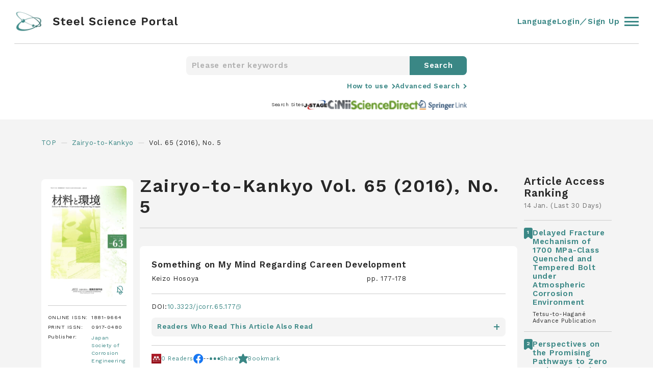

--- FILE ---
content_type: text/html; charset=UTF-8
request_url: https://steelscienceportal.jp/journals/jcorr/65/5
body_size: 238967
content:
<!DOCTYPE html>
<html lang="ja">
<head>
        <!-- Google tag (gtag.js) -->
    <script async src="https://www.googletagmanager.com/gtag/js?id=G-FMDGJW5VEM"></script>
    <script>
    window.dataLayer = window.dataLayer || [];
    function gtag(){dataLayer.push(arguments);}
    gtag('js', new Date());

    gtag('config', 'G-FMDGJW5VEM');
    </script>
        <meta charset="UTF-8">
    <meta name="viewport" content="width=device-width, initial-scale=1.0">
    <meta name="format-detection" content="telephone=no">
    <meta name="description" content="Steel Science Portal is a website for accessing the latest information about steel-related technology. The site provides a cross-search function for accessing treatises in the field of steel technology, a database of report abstracts from the main steel and steel-related journals, links to the principle journals and steel company technical reports, as well as links to steel-related news and topics. This website is operated by The Iron and Steel Institute of Japan.">
    <meta name="keywords" content="Journal, Steel Science, Iron and Steel, Article Search, Article, Search">
    <meta http-equiv="X-UA-Compatible" content="IE=edge">
            <meta name="twitter:card" content="summary" />
        <meta name="twitter:site" content="@SteelSciencePo" />
        <meta name="twitter:creator" content="@SteelSciencePo" />
        <meta name="twitter:domain" content="steelscienceportal.jp" />
        <meta name="twitter:url" content="https://steelscienceportal.jp/journals/jcorr/65/5">
        <meta name="twitter:title" content="Zairyo-to-Kankyo | Steel Science Portal" />
        <meta name="twitter:description" content="Steel Science Portal is a website for accessing the latest information about steel-related technology. The site provides a cross-search function for accessing treatises in the field of steel technology, a database of report abstracts from the main steel and steel-related journals, links to the principle journals and steel company technical reports, as well as links to steel-related news and topics. This website is operated by The Iron and Steel Institute of Japan." />
        <meta name="twitter:image" content="https://steelscienceportal.jp/img/logo.png?110581470" />
        <meta name="twitter:image:alt" content="Steel Science Portal" />

        <meta property="og:title" content="Zairyo-to-Kankyo | Steel Science Portal">
        <meta property="og:type" content="article">
        <meta property="og:url" content="https://steelscienceportal.jp/journals/jcorr/65/5">
        <meta property="og:image" content="https://steelscienceportal.jp/img/logo.png?110581470">
        <meta property="og:site_name" content="Steel Science Portal">
        <meta property="og:site_url" content="https://steelscienceportal.jp/">
        <meta property="og:description" content="Steel Science Portal is a website for accessing the latest information about steel-related technology. The site provides a cross-search function for accessing treatises in the field of steel technology, a database of report abstracts from the main steel and steel-related journals, links to the principle journals and steel company technical reports, as well as links to steel-related news and topics. This website is operated by The Iron and Steel Institute of Japan.">
        <title>Zairyo-to-Kankyo | Steel Science Portal</title>
    <link rel="shortcut icon" href="/img/favicon.png">
    <link href="/img/touch.png" rel="apple-touch-icon-precomposed">
    <link rel="preconnect" href="https://fonts.googleapis.com">
    <link rel="preconnect" href="https://fonts.gstatic.com" crossorigin>
    <link href="https://fonts.googleapis.com/css2?family=Work+Sans:ital,wght@0,100;0,200;0,300;0,400;0,500;0,600;0,700;0,800;1,100;1,200;1,300;1,400;1,500;1,600;1,700;1,800&display=swap" rel="stylesheet">
    <link rel="stylesheet" type="text/css" href="/css/style.css?1.0.25">
</head><body class="">
    
<!-- "login"クラスを入れるとヘッダーのnavやmenuがログイン状態になります -->
<header id="header" class="header ">
  <div class="header__inner">
    <div class="header__innerLeft">
      <a href="/">
        <figure>
          <img loading="auto" src="/img/logo.svg" alt="logo" />
        </figure>
      </a>
      <div class="Search">
        <form action="/search/" method="post">
          <input class="text" type="text" name="keyword" placeholder="Please enter keywords">
          <span></span>
          <input type="hidden" name="search" value="1">
          <input class="submit" type="submit" value="Search">
        </form>
      </div>
    </div>
    <div class="header__innerRight">
      <div class="language">
        <a>Language</a>
        <ul class="language-switcher list-view">
          <li class="en-US en current">
            <span class="language-name">
              <a rel="alternate" hreflang="en-US" href="https://steelscienceportal.jp/journals/jcorr/65/5" title="English" class="current" aria-current="page">
                English
              </a>
            </span>
          </li>
          <li class="ja">
            <span class="language-name">
              <a rel="alternate" hreflang="ja" href="https://steelscienceportal.jp/ja/journals/jcorr/65/5" title="Japanese" class="">
                日本語
              </a>
            </span>
          </li>
        </ul>
      </div>
      <a class="account" href="/settings/account"> Account </a>
      <div class="bookmark">
        <a href="/bookmark"> Bookmarks </a>
        <div><span class="bookmark_num"></span></div>
      </div>
      <a class="logout" href="/logout"> Log Out </a>
      <a class="login" href="/login"> Login／Sign Up </a>
      <div class="adsearch onClick" data-elm="Advancedsearch">
        <svg id="ico_adsearch" xmlns="http://www.w3.org/2000/svg" viewBox="0 0 21.414 21.414">
          <g>
            <circle cx="7.5" cy="7.5" r="7.5" />
            <line x2="6" y2="6" />
          </g>
        </svg>
      </div>
      <div class="header__innerRightBurger">
        <div class="header__innerRightBurgerInner">
          <span></span><span></span><span></span>
        </div>
      </div>
    </div>
  </div>
  <div class="header__or">
    <div class="header__orInner">
      <div class="header__orInnerLists">
        <div class="header__orInnerListsList">
          <p>Journals</p>
          <div class="header__orInnerListsListFlex">
            <ul>
                        <li>
              <a href="/journals/isijinternational/65/13">
                <p>ISIJ International</p>
              </a>
            </li>
                        <li>
              <a href="/journals/tetsutohagane/112/1">
                <p>Tetsu-to-Hagané</p>
              </a>
            </li>
                        <li>
              <a href="/journals/jcmsi/13/6">
                <p>SICE Journal of Control, Measurement, and System Integration</p>
              </a>
            </li>
                        <li>
              <a href="/journals/matertrans/67/1">
                <p>MATERIALS TRANSACTIONS</p>
              </a>
            </li>
                        <li>
              <a href="/journals/jie/104/12">
                <p>Journal of the Japan Institute of Energy</p>
              </a>
            </li>
                      </ul>
          <ul>
                          <li>
              <a href="/journals/jssc/32/128">
                <p>Kou kouzou rombunshuu</p>
              </a>
            </li>
                        <li>
              <a href="/journals/jcorr/74/11">
                <p>Zairyo-to-Kankyo</p>
              </a>
            </li>
                        <li>
              <a href="/journals/qjjws/43/4">
                <p>QUARTERLY JOURNAL OF THE JAPAN WELDING SOCIETY</p>
              </a>
            </li>
                        <li>
              <a href="/journals/iscie/38/9">
                <p>Transactions of the Institute of Systems, Control and Information Engineers </p>
              </a>
            </li>
                        </ul>
          </div>
        </div>
        <div class="header__orInnerListsList">
          <p>Search Sites</p>
          <div class="header__orInnerListsListFlex">
            <ul>
              <li>
                <a href="https://www.jstage.jst.go.jp/browse" target="_blank">
                  <p>J-STAGE</p>
                  <svg id="ico_newtab" xmlns="http://www.w3.org/2000/svg" viewBox="0 0 11 11">
                    <g>
                      <rect width="7" height="7" rx="1" />
                      <path d="M2576,692h5.625a2.5,2.5,0,0,1,2.5,2.5v5.625" />
                    </g>
                  </svg>
                </a>
              </li>
              <li>
                <a href="https://cir.nii.ac.jp/?lang=en" target="_blank">
                  <p>Cinii Research</p>
                  <svg id="ico_newtab" xmlns="http://www.w3.org/2000/svg" viewBox="0 0 11 11">
                    <g>
                      <rect width="7" height="7" rx="1" />
                      <path d="M2576,692h5.625a2.5,2.5,0,0,1,2.5,2.5v5.625" />
                    </g>
                  </svg>
                </a>
              </li>
              <li>
                <a href="https://www.sciencedirect.com/" target="_blank">
                  <p>ScienceDirect</p>
                  <svg id="ico_newtab" xmlns="http://www.w3.org/2000/svg" viewBox="0 0 11 11">
                    <g>
                      <rect width="7" height="7" rx="1" />
                      <path d="M2576,692h5.625a2.5,2.5,0,0,1,2.5,2.5v5.625" />
                    </g>
                  </svg>
                </a>
              </li>
              <li>
                <a href="https://link.springer.com/" target="_blank">
                  <p>Springer Link</p>
                  <svg id="ico_newtab" xmlns="http://www.w3.org/2000/svg" viewBox="0 0 11 11">
                    <g>
                      <rect width="7" height="7" rx="1" />
                      <path d="M2576,692h5.625a2.5,2.5,0,0,1,2.5,2.5v5.625" />
                    </g>
                  </svg>
                </a>
              </li>
            </ul>
          </div>
        </div>
        <div class="header__orInnerListsList">
          <p>Account</p>
          <div class="header__orInnerListsListFlex">
            <ul>
              <li class="notlogin">
                <a href="/login" class="">
                  <p>Login／Sign Up</p>
                </a>
              </li>
              <li class="login">
                <a href="/settings/account" class="">
                  <p>Account</p>
                </a>
              </li>
              <li class="login">
                <a href="/bookmark" class="">
                  <p>Bookmarks</p>
                </a>
              </li>
              <li class="login">
                <a class="logout" href="/logout">
                  <p>Log Out</p>
                </a>
              </li>
              <li class="">
                <a href="/html/terms" class="">
                  <p>Terms of Service</p>
                </a>
              </li>
              <li class="">
                <a href="/html/help" class="">
                  <p>Help</p>
                </a>
              </li>
              <li class="">
                <a href="/html/data_use_policy" class="">
                  <p>Data Use Policy</p>
                </a>
              </li>
            </ul>
          </div>
        </div>
      </div>
      <div class="header__orBottom">
        <p>&copy; 2022 Steel Science Portal</p>
        <a href="https://twitter.com/SteelSciencePo" target="_blank">
          <svg id="ico_twitter" xmlns="http://www.w3.org/2000/svg" viewBox="0 0 30 30">
            <g>
              <g>
                <g class="bg">
                  <circle cx="15" cy="15" r="15" />
                </g>
                <g class="bird">
                  <path d="M95.227,128.825a10.221,10.221,0,0,0,10.29-10.29c0-.158,0-.315-.008-.465a7.409,7.409,0,0,0,1.808-1.875,7.341,7.341,0,0,1-2.078.57,3.614,3.614,0,0,0,1.59-2,7.323,7.323,0,0,1-2.3.878,3.619,3.619,0,0,0-6.255,2.475,3.314,3.314,0,0,0,.1.825,10.259,10.259,0,0,1-7.455-3.78,3.615,3.615,0,0,0,1.125,4.822,3.553,3.553,0,0,1-1.635-.45v.045a3.62,3.62,0,0,0,2.9,3.548,3.6,3.6,0,0,1-.952.127,3.452,3.452,0,0,1-.682-.067,3.611,3.611,0,0,0,3.375,2.512,7.27,7.27,0,0,1-4.493,1.545,6.572,6.572,0,0,1-.862-.053,10.076,10.076,0,0,0,5.527,1.635" />
                </g>
              </g>
            </g>
          </svg>
        </a>
      </div>
    </div>
  </div>
</header>    <main id="main" class="journals_bellow isijinternational">
        <div class="Searchheader">
            <div class="Searchheader__inner">
                <div class="Search">
                    <form action="/search/" method="post">
                        <input class="text" type="text" name="keyword" placeholder="Please enter keywords">
                        <span></span>
                            <input type="hidden" name="search" value="1">
                        <input class="submit" type="submit" value="Search">
                    </form>
                </div>
                <div class="Searchheader__innerMore">
                    <div class="Searchheader__innerMoreLink">
                        <a href="/html/help">How to use</a>
                    </div>
                    <div class="Searchheader__innerMoreLink">
                        <p class="onClick" data-elm="Advancedsearch">Advanced Search</p>
                    </div>
                </div>
                <div class="Searchheader__innerSites">
                    <p>Search Sites</p>
                    <div class="Searchheader__innerSitesLinks">
                        <a href="https://www.jstage.jst.go.jp/browse" target="_blank">
                            <figure>
                                <img loading="auto" src="/img/ico_j-stage_small.jpg" alt="site" />
                            </figure>
                        </a>
                        <a href="https://cir.nii.ac.jp/?lang=en" target="_blank">
                            <figure>
                                <img loading="auto" src="/img/ico_cinii_small.jpg" alt="site" />
                            </figure>
                        </a>
                        <a href="https://www.sciencedirect.com/" target="_blank">
                            <figure>
                                <img loading="auto" src="/img/ico_science_small.jpg" alt="site" />
                            </figure>
                        </a>
                        <a href="https://link.springer.com/" target="_blank">
                            <figure>
                                <img loading="auto" src="/img/ico_springer_small.jpg" alt="site" />
                            </figure>
                        </a>
                    </div>
                </div>
            </div>
        </div>
        <ul class="Bread">
            <li>
                <a href="/"> TOP </a>
            </li>
            <li>
            <a href="/journals/jcorr/74/11/">Zairyo-to-Kankyo</a>
            </li>
                            <li> Vol. 65 (2016), No. 5 </li>
                    </ul>
        <div class="journalflex">
            <div class="journalflex__inner">
                <div class="journalflex__innerInfo">
                                            <h1>Zairyo-to-Kankyo Vol. 65 (2016), No. 5</h1>
                                        <div class="journalflex__innerInfoDetail">
                        <div class="journalflex__innerInfoDetailClose onClick" data-elm="journalflex__innerInfoDetail">
                        </div>
                        <div class="img">
                            <figure>
                                <img loading="auto" src="/img/fig_top_jlist_jcorr.jpg" alt="ISIJ International" />
                            </figure>
                                                                                        <div class="img__bell img__bell16">
                                                            <figure>
                                    <img loading="auto" src="/img/ico_bellOff.svg" alt="belloff" />
                                </figure>
                                <svg id="ico_bellOn" xmlns="http://www.w3.org/2000/svg" viewBox="0 0 72 80">
                                    <g>
                                        <path d="M700,744V712a24,24,0,0,1,24-24h0a24,24,0,0,1,24,24v32" />
                                        <circle cx="8" cy="8" r="8" />
                                        <line x2="64" />
                                    </g>
                                </svg>
                            </div>
                                                    </div>
                                                <div class="table">
                            <table>
                                <tr>
                                    <td>ONLINE ISSN:</td>
                                    <td>1881-9664</td>
                                </tr>
                                <tr>
                                    <td>PRINT ISSN:</td>
                                    <td>0917-0480</td>
                                </tr>
                                <tr>
                                    <td>Publisher:</td>
                                    <td>
                                        <a href="http://www.jcorr.or.jp/" target="_blank">Japan Society of Corrosion Engineering</a>
                                    </td>
                                </tr>
                            </table>
                        </div>
                    </div>
                    <div class="journalflex__innerInfoRows">
                        <div class="journalflex__innerInfoRowsRow links">
                            <ul>
                                <li class="mq4sp"><a class="onClick" data-elm="journalflex__innerInfoDetail">Detail</a></li>
                                                                <li><a href="/journals/jcorr/74/11/">Current Issue</a></li>
                                <li class="mq4sp"><a class="onClick" data-elm="backnumber">Backnumber</a></li>
                            </ul>
                        </div>
                        <div class="journalflex__innerInfoRowsRow backnumber">
                            <div class="backnumber__close onClick" data-elm="backnumber"></div>
                            <p>Backnumber</p>
                            <ol>
                            <li>
                                            <div class="acc__txt">
                                                <p>Vol. 74 (2025)</p>
                                                <span></span>
                                            </div>
                                            <div class="acc__cnt">
                                                <ol>
                                                    <li>
                                                    <a href="/journals/jcorr/74/11">No.11</a>
                                                    </li><li>
                                            <a href="/journals/jcorr/74/10">No.10</a>
                                        </li><li>
                                            <a href="/journals/jcorr/74/9">No.9</a>
                                        </li><li>
                                            <a href="/journals/jcorr/74/8">No.8</a>
                                        </li><li>
                                            <a href="/journals/jcorr/74/7">No.7</a>
                                        </li><li>
                                            <a href="/journals/jcorr/74/6">No.6</a>
                                        </li><li>
                                            <a href="/journals/jcorr/74/5">No.5</a>
                                        </li><li>
                                            <a href="/journals/jcorr/74/4">No.4</a>
                                        </li><li>
                                            <a href="/journals/jcorr/74/3">No.3</a>
                                        </li><li>
                                            <a href="/journals/jcorr/74/2">No.2</a>
                                        </li><li>
                                            <a href="/journals/jcorr/74/1">No.1</a>
                                        </li></ol>
                                                </div>
                                            </li><li>
                                            <div class="acc__txt">
                                                <p>Vol. 73 (2024)</p>
                                                <span></span>
                                            </div>
                                            <div class="acc__cnt">
                                                <ol>
                                                    <li>
                                                    <a href="/journals/jcorr/73/12">No.12</a>
                                                    </li><li>
                                            <a href="/journals/jcorr/73/11">No.11</a>
                                        </li><li>
                                            <a href="/journals/jcorr/73/10">No.10</a>
                                        </li><li>
                                            <a href="/journals/jcorr/73/9">No.9</a>
                                        </li><li>
                                            <a href="/journals/jcorr/73/8">No.8</a>
                                        </li><li>
                                            <a href="/journals/jcorr/73/7">No.7</a>
                                        </li><li>
                                            <a href="/journals/jcorr/73/6">No.6</a>
                                        </li><li>
                                            <a href="/journals/jcorr/73/5">No.5</a>
                                        </li><li>
                                            <a href="/journals/jcorr/73/4">No.4</a>
                                        </li><li>
                                            <a href="/journals/jcorr/73/3">No.3</a>
                                        </li><li>
                                            <a href="/journals/jcorr/73/2">No.2</a>
                                        </li><li>
                                            <a href="/journals/jcorr/73/1">No.1</a>
                                        </li></ol>
                                                </div>
                                            </li><li>
                                            <div class="acc__txt">
                                                <p>Vol. 72 (2023)</p>
                                                <span></span>
                                            </div>
                                            <div class="acc__cnt">
                                                <ol>
                                                    <li>
                                                    <a href="/journals/jcorr/72/12">No.12</a>
                                                    </li><li>
                                            <a href="/journals/jcorr/72/11">No.11</a>
                                        </li><li>
                                            <a href="/journals/jcorr/72/10">No.10</a>
                                        </li><li>
                                            <a href="/journals/jcorr/72/9">No.9</a>
                                        </li><li>
                                            <a href="/journals/jcorr/72/8">No.8</a>
                                        </li><li>
                                            <a href="/journals/jcorr/72/7">No.7</a>
                                        </li><li>
                                            <a href="/journals/jcorr/72/6">No.6</a>
                                        </li><li>
                                            <a href="/journals/jcorr/72/5">No.5</a>
                                        </li><li>
                                            <a href="/journals/jcorr/72/4">No.4</a>
                                        </li><li>
                                            <a href="/journals/jcorr/72/3">No.3</a>
                                        </li><li>
                                            <a href="/journals/jcorr/72/2">No.2</a>
                                        </li><li>
                                            <a href="/journals/jcorr/72/1">No.1</a>
                                        </li></ol>
                                                </div>
                                            </li><li>
                                            <div class="acc__txt">
                                                <p>Vol. 71 (2022)</p>
                                                <span></span>
                                            </div>
                                            <div class="acc__cnt">
                                                <ol>
                                                    <li>
                                                    <a href="/journals/jcorr/71/12">No.12</a>
                                                    </li><li>
                                            <a href="/journals/jcorr/71/11">No.11</a>
                                        </li><li>
                                            <a href="/journals/jcorr/71/10">No.10</a>
                                        </li><li>
                                            <a href="/journals/jcorr/71/9">No.9</a>
                                        </li><li>
                                            <a href="/journals/jcorr/71/8">No.8</a>
                                        </li><li>
                                            <a href="/journals/jcorr/71/7">No.7</a>
                                        </li><li>
                                            <a href="/journals/jcorr/71/6">No.6</a>
                                        </li><li>
                                            <a href="/journals/jcorr/71/5">No.5</a>
                                        </li><li>
                                            <a href="/journals/jcorr/71/4">No.4</a>
                                        </li><li>
                                            <a href="/journals/jcorr/71/3">No.3</a>
                                        </li><li>
                                            <a href="/journals/jcorr/71/2">No.2</a>
                                        </li><li>
                                            <a href="/journals/jcorr/71/1">No.1</a>
                                        </li></ol>
                                                </div>
                                            </li><li>
                                            <div class="acc__txt">
                                                <p>Vol. 70 (2021)</p>
                                                <span></span>
                                            </div>
                                            <div class="acc__cnt">
                                                <ol>
                                                    <li>
                                                    <a href="/journals/jcorr/70/12">No.12</a>
                                                    </li><li>
                                            <a href="/journals/jcorr/70/11">No.11</a>
                                        </li><li>
                                            <a href="/journals/jcorr/70/10">No.10</a>
                                        </li><li>
                                            <a href="/journals/jcorr/70/9">No.9</a>
                                        </li><li>
                                            <a href="/journals/jcorr/70/8">No.8</a>
                                        </li><li>
                                            <a href="/journals/jcorr/70/7">No.7</a>
                                        </li><li>
                                            <a href="/journals/jcorr/70/6">No.6</a>
                                        </li><li>
                                            <a href="/journals/jcorr/70/5">No.5</a>
                                        </li><li>
                                            <a href="/journals/jcorr/70/4">No.4</a>
                                        </li><li>
                                            <a href="/journals/jcorr/70/3">No.3</a>
                                        </li><li>
                                            <a href="/journals/jcorr/70/2">No.2</a>
                                        </li><li>
                                            <a href="/journals/jcorr/70/1">No.1</a>
                                        </li></ol>
                                                </div>
                                            </li><li>
                                            <div class="acc__txt">
                                                <p>Vol. 69 (2020)</p>
                                                <span></span>
                                            </div>
                                            <div class="acc__cnt">
                                                <ol>
                                                    <li>
                                                    <a href="/journals/jcorr/69/12">No.12</a>
                                                    </li><li>
                                            <a href="/journals/jcorr/69/11">No.11</a>
                                        </li><li>
                                            <a href="/journals/jcorr/69/10">No.10</a>
                                        </li><li>
                                            <a href="/journals/jcorr/69/9">No.9</a>
                                        </li><li>
                                            <a href="/journals/jcorr/69/8">No.8</a>
                                        </li><li>
                                            <a href="/journals/jcorr/69/7">No.7</a>
                                        </li><li>
                                            <a href="/journals/jcorr/69/6">No.6</a>
                                        </li><li>
                                            <a href="/journals/jcorr/69/5">No.5</a>
                                        </li><li>
                                            <a href="/journals/jcorr/69/4">No.4</a>
                                        </li><li>
                                            <a href="/journals/jcorr/69/3">No.3</a>
                                        </li><li>
                                            <a href="/journals/jcorr/69/2">No.2</a>
                                        </li><li>
                                            <a href="/journals/jcorr/69/1">No.1</a>
                                        </li></ol>
                                                </div>
                                            </li><li>
                                            <div class="acc__txt">
                                                <p>Vol. 68 (2019)</p>
                                                <span></span>
                                            </div>
                                            <div class="acc__cnt">
                                                <ol>
                                                    <li>
                                                    <a href="/journals/jcorr/68/12">No.12</a>
                                                    </li><li>
                                            <a href="/journals/jcorr/68/11">No.11</a>
                                        </li><li>
                                            <a href="/journals/jcorr/68/10">No.10</a>
                                        </li><li>
                                            <a href="/journals/jcorr/68/9">No.9</a>
                                        </li><li>
                                            <a href="/journals/jcorr/68/8">No.8</a>
                                        </li><li>
                                            <a href="/journals/jcorr/68/7">No.7</a>
                                        </li><li>
                                            <a href="/journals/jcorr/68/6">No.6</a>
                                        </li><li>
                                            <a href="/journals/jcorr/68/5">No.5</a>
                                        </li><li>
                                            <a href="/journals/jcorr/68/4">No.4</a>
                                        </li><li>
                                            <a href="/journals/jcorr/68/3">No.3</a>
                                        </li><li>
                                            <a href="/journals/jcorr/68/2">No.2</a>
                                        </li><li>
                                            <a href="/journals/jcorr/68/1">No.1</a>
                                        </li></ol>
                                                </div>
                                            </li><li>
                                            <div class="acc__txt">
                                                <p>Vol. 67 (2018)</p>
                                                <span></span>
                                            </div>
                                            <div class="acc__cnt">
                                                <ol>
                                                    <li>
                                                    <a href="/journals/jcorr/67/12">No.12</a>
                                                    </li><li>
                                            <a href="/journals/jcorr/67/11">No.11</a>
                                        </li><li>
                                            <a href="/journals/jcorr/67/10">No.10</a>
                                        </li><li>
                                            <a href="/journals/jcorr/67/9">No.9</a>
                                        </li><li>
                                            <a href="/journals/jcorr/67/8">No.8</a>
                                        </li><li>
                                            <a href="/journals/jcorr/67/7">No.7</a>
                                        </li><li>
                                            <a href="/journals/jcorr/67/6">No.6</a>
                                        </li><li>
                                            <a href="/journals/jcorr/67/5">No.5</a>
                                        </li><li>
                                            <a href="/journals/jcorr/67/4">No.4</a>
                                        </li><li>
                                            <a href="/journals/jcorr/67/3">No.3</a>
                                        </li><li>
                                            <a href="/journals/jcorr/67/2">No.2</a>
                                        </li><li>
                                            <a href="/journals/jcorr/67/1">No.1</a>
                                        </li></ol>
                                                </div>
                                            </li><li>
                                            <div class="acc__txt">
                                                <p>Vol. 66 (2017)</p>
                                                <span></span>
                                            </div>
                                            <div class="acc__cnt">
                                                <ol>
                                                    <li>
                                                    <a href="/journals/jcorr/66/12">No.12</a>
                                                    </li><li>
                                            <a href="/journals/jcorr/66/11">No.11</a>
                                        </li><li>
                                            <a href="/journals/jcorr/66/10">No.10</a>
                                        </li><li>
                                            <a href="/journals/jcorr/66/9">No.9</a>
                                        </li><li>
                                            <a href="/journals/jcorr/66/8">No.8</a>
                                        </li><li>
                                            <a href="/journals/jcorr/66/7">No.7</a>
                                        </li><li>
                                            <a href="/journals/jcorr/66/6">No.6</a>
                                        </li><li>
                                            <a href="/journals/jcorr/66/5">No.5</a>
                                        </li><li>
                                            <a href="/journals/jcorr/66/4">No.4</a>
                                        </li><li>
                                            <a href="/journals/jcorr/66/3">No.3</a>
                                        </li><li>
                                            <a href="/journals/jcorr/66/2">No.2</a>
                                        </li><li>
                                            <a href="/journals/jcorr/66/1">No.1</a>
                                        </li></ol>
                                                </div>
                                            </li><li>
                                            <div class="acc__txt">
                                                <p>Vol. 65 (2016)</p>
                                                <span></span>
                                            </div>
                                            <div class="acc__cnt">
                                                <ol>
                                                    <li>
                                                    <a href="/journals/jcorr/65/12">No.12</a>
                                                    </li><li>
                                            <a href="/journals/jcorr/65/11">No.11</a>
                                        </li><li>
                                            <a href="/journals/jcorr/65/10">No.10</a>
                                        </li><li>
                                            <a href="/journals/jcorr/65/9">No.9</a>
                                        </li><li>
                                            <a href="/journals/jcorr/65/8">No.8</a>
                                        </li><li>
                                            <a href="/journals/jcorr/65/7">No.7</a>
                                        </li><li>
                                            <a href="/journals/jcorr/65/6">No.6</a>
                                        </li><li>
                                            <a href="/journals/jcorr/65/5">No.5</a>
                                        </li><li>
                                            <a href="/journals/jcorr/65/4">No.4</a>
                                        </li><li>
                                            <a href="/journals/jcorr/65/3">No.3</a>
                                        </li><li>
                                            <a href="/journals/jcorr/65/2">No.2</a>
                                        </li><li>
                                            <a href="/journals/jcorr/65/1">No.1</a>
                                        </li></ol>
                                                </div>
                                            </li><li>
                                            <div class="acc__txt">
                                                <p>Vol. 64 (2015)</p>
                                                <span></span>
                                            </div>
                                            <div class="acc__cnt">
                                                <ol>
                                                    <li>
                                                    <a href="/journals/jcorr/64/12">No.12</a>
                                                    </li><li>
                                            <a href="/journals/jcorr/64/11">No.11</a>
                                        </li><li>
                                            <a href="/journals/jcorr/64/10">No.10</a>
                                        </li><li>
                                            <a href="/journals/jcorr/64/9">No.9</a>
                                        </li><li>
                                            <a href="/journals/jcorr/64/8">No.8</a>
                                        </li><li>
                                            <a href="/journals/jcorr/64/7">No.7</a>
                                        </li><li>
                                            <a href="/journals/jcorr/64/6">No.6</a>
                                        </li><li>
                                            <a href="/journals/jcorr/64/5">No.5</a>
                                        </li><li>
                                            <a href="/journals/jcorr/64/4">No.4</a>
                                        </li><li>
                                            <a href="/journals/jcorr/64/3">No.3</a>
                                        </li><li>
                                            <a href="/journals/jcorr/64/2">No.2</a>
                                        </li><li>
                                            <a href="/journals/jcorr/64/1">No.1</a>
                                        </li></ol>
                                                </div>
                                            </li><li>
                                            <div class="acc__txt">
                                                <p>Vol. 63 (2014)</p>
                                                <span></span>
                                            </div>
                                            <div class="acc__cnt">
                                                <ol>
                                                    <li>
                                                    <a href="/journals/jcorr/63/12">No.12</a>
                                                    </li><li>
                                            <a href="/journals/jcorr/63/11">No.11</a>
                                        </li><li>
                                            <a href="/journals/jcorr/63/10">No.10</a>
                                        </li><li>
                                            <a href="/journals/jcorr/63/9">No.9</a>
                                        </li><li>
                                            <a href="/journals/jcorr/63/8">No.8</a>
                                        </li><li>
                                            <a href="/journals/jcorr/63/7">No.7</a>
                                        </li><li>
                                            <a href="/journals/jcorr/63/6">No.6</a>
                                        </li><li>
                                            <a href="/journals/jcorr/63/5">No.5</a>
                                        </li><li>
                                            <a href="/journals/jcorr/63/4">No.4</a>
                                        </li><li>
                                            <a href="/journals/jcorr/63/3">No.3</a>
                                        </li><li>
                                            <a href="/journals/jcorr/63/2">No.2</a>
                                        </li><li>
                                            <a href="/journals/jcorr/63/1">No.1</a>
                                        </li></ol>
                                                </div>
                                            </li><li>
                                            <div class="acc__txt">
                                                <p>Vol. 62 (2013)</p>
                                                <span></span>
                                            </div>
                                            <div class="acc__cnt">
                                                <ol>
                                                    <li>
                                                    <a href="/journals/jcorr/62/12">No.12</a>
                                                    </li><li>
                                            <a href="/journals/jcorr/62/11">No.11</a>
                                        </li><li>
                                            <a href="/journals/jcorr/62/10">No.10</a>
                                        </li><li>
                                            <a href="/journals/jcorr/62/9">No.9</a>
                                        </li><li>
                                            <a href="/journals/jcorr/62/8">No.8</a>
                                        </li><li>
                                            <a href="/journals/jcorr/62/7">No.7</a>
                                        </li><li>
                                            <a href="/journals/jcorr/62/6">No.6</a>
                                        </li><li>
                                            <a href="/journals/jcorr/62/5">No.5</a>
                                        </li><li>
                                            <a href="/journals/jcorr/62/4">No.4</a>
                                        </li><li>
                                            <a href="/journals/jcorr/62/3">No.3</a>
                                        </li><li>
                                            <a href="/journals/jcorr/62/2">No.2</a>
                                        </li><li>
                                            <a href="/journals/jcorr/62/1">No.1</a>
                                        </li></ol>
                                                </div>
                                            </li><li>
                                            <div class="acc__txt">
                                                <p>Vol. 61 (2012)</p>
                                                <span></span>
                                            </div>
                                            <div class="acc__cnt">
                                                <ol>
                                                    <li>
                                                    <a href="/journals/jcorr/61/12">No.12</a>
                                                    </li><li>
                                            <a href="/journals/jcorr/61/11">No.11</a>
                                        </li><li>
                                            <a href="/journals/jcorr/61/10">No.10</a>
                                        </li><li>
                                            <a href="/journals/jcorr/61/9">No.9</a>
                                        </li><li>
                                            <a href="/journals/jcorr/61/8">No.8</a>
                                        </li><li>
                                            <a href="/journals/jcorr/61/7">No.7</a>
                                        </li><li>
                                            <a href="/journals/jcorr/61/6">No.6</a>
                                        </li><li>
                                            <a href="/journals/jcorr/61/5">No.5</a>
                                        </li><li>
                                            <a href="/journals/jcorr/61/4">No.4</a>
                                        </li><li>
                                            <a href="/journals/jcorr/61/3">No.3</a>
                                        </li><li>
                                            <a href="/journals/jcorr/61/2">No.2</a>
                                        </li><li>
                                            <a href="/journals/jcorr/61/1">No.1</a>
                                        </li></ol>
                                                </div>
                                            </li><li>
                                            <div class="acc__txt">
                                                <p>Vol. 60 (2011)</p>
                                                <span></span>
                                            </div>
                                            <div class="acc__cnt">
                                                <ol>
                                                    <li>
                                                    <a href="/journals/jcorr/60/12">No.12</a>
                                                    </li><li>
                                            <a href="/journals/jcorr/60/11">No.11</a>
                                        </li><li>
                                            <a href="/journals/jcorr/60/10">No.10</a>
                                        </li><li>
                                            <a href="/journals/jcorr/60/9">No.9</a>
                                        </li><li>
                                            <a href="/journals/jcorr/60/8">No.8</a>
                                        </li><li>
                                            <a href="/journals/jcorr/60/7">No.7</a>
                                        </li><li>
                                            <a href="/journals/jcorr/60/6">No.6</a>
                                        </li><li>
                                            <a href="/journals/jcorr/60/5">No.5</a>
                                        </li><li>
                                            <a href="/journals/jcorr/60/4">No.4</a>
                                        </li><li>
                                            <a href="/journals/jcorr/60/3">No.3</a>
                                        </li><li>
                                            <a href="/journals/jcorr/60/2">No.2</a>
                                        </li><li>
                                            <a href="/journals/jcorr/60/1">No.1</a>
                                        </li></ol>
                                                </div>
                                            </li><li>
                                            <div class="acc__txt">
                                                <p>Vol. 59 (2010)</p>
                                                <span></span>
                                            </div>
                                            <div class="acc__cnt">
                                                <ol>
                                                    <li>
                                                    <a href="/journals/jcorr/59/12">No.12</a>
                                                    </li><li>
                                            <a href="/journals/jcorr/59/11">No.11</a>
                                        </li><li>
                                            <a href="/journals/jcorr/59/10">No.10</a>
                                        </li><li>
                                            <a href="/journals/jcorr/59/9">No.9</a>
                                        </li><li>
                                            <a href="/journals/jcorr/59/8">No.8</a>
                                        </li><li>
                                            <a href="/journals/jcorr/59/7">No.7</a>
                                        </li><li>
                                            <a href="/journals/jcorr/59/6">No.6</a>
                                        </li><li>
                                            <a href="/journals/jcorr/59/5">No.5</a>
                                        </li><li>
                                            <a href="/journals/jcorr/59/4">No.4</a>
                                        </li><li>
                                            <a href="/journals/jcorr/59/3">No.3</a>
                                        </li><li>
                                            <a href="/journals/jcorr/59/2">No.2</a>
                                        </li><li>
                                            <a href="/journals/jcorr/59/1">No.1</a>
                                        </li></ol>
                                                </div>
                                            </li><li>
                                            <div class="acc__txt">
                                                <p>Vol. 58 (2009)</p>
                                                <span></span>
                                            </div>
                                            <div class="acc__cnt">
                                                <ol>
                                                    <li>
                                                    <a href="/journals/jcorr/58/12">No.12</a>
                                                    </li><li>
                                            <a href="/journals/jcorr/58/11">No.11</a>
                                        </li><li>
                                            <a href="/journals/jcorr/58/10">No.10</a>
                                        </li><li>
                                            <a href="/journals/jcorr/58/9">No.9</a>
                                        </li><li>
                                            <a href="/journals/jcorr/58/8">No.8</a>
                                        </li><li>
                                            <a href="/journals/jcorr/58/7">No.7</a>
                                        </li><li>
                                            <a href="/journals/jcorr/58/6">No.6</a>
                                        </li><li>
                                            <a href="/journals/jcorr/58/5">No.5</a>
                                        </li><li>
                                            <a href="/journals/jcorr/58/4">No.4</a>
                                        </li><li>
                                            <a href="/journals/jcorr/58/3">No.3</a>
                                        </li><li>
                                            <a href="/journals/jcorr/58/2">No.2</a>
                                        </li><li>
                                            <a href="/journals/jcorr/58/1">No.1</a>
                                        </li></ol>
                                                </div>
                                            </li><li>
                                            <div class="acc__txt">
                                                <p>Vol. 57 (2008)</p>
                                                <span></span>
                                            </div>
                                            <div class="acc__cnt">
                                                <ol>
                                                    <li>
                                                    <a href="/journals/jcorr/57/12">No.12</a>
                                                    </li><li>
                                            <a href="/journals/jcorr/57/11">No.11</a>
                                        </li><li>
                                            <a href="/journals/jcorr/57/10">No.10</a>
                                        </li><li>
                                            <a href="/journals/jcorr/57/9">No.9</a>
                                        </li><li>
                                            <a href="/journals/jcorr/57/8">No.8</a>
                                        </li><li>
                                            <a href="/journals/jcorr/57/7">No.7</a>
                                        </li><li>
                                            <a href="/journals/jcorr/57/6">No.6</a>
                                        </li><li>
                                            <a href="/journals/jcorr/57/5">No.5</a>
                                        </li><li>
                                            <a href="/journals/jcorr/57/4">No.4</a>
                                        </li><li>
                                            <a href="/journals/jcorr/57/3">No.3</a>
                                        </li><li>
                                            <a href="/journals/jcorr/57/2">No.2</a>
                                        </li><li>
                                            <a href="/journals/jcorr/57/1">No.1</a>
                                        </li></ol>
                                                </div>
                                            </li><li>
                                            <div class="acc__txt">
                                                <p>Vol. 56 (2007)</p>
                                                <span></span>
                                            </div>
                                            <div class="acc__cnt">
                                                <ol>
                                                    <li>
                                                    <a href="/journals/jcorr/56/12">No.12</a>
                                                    </li><li>
                                            <a href="/journals/jcorr/56/11">No.11</a>
                                        </li><li>
                                            <a href="/journals/jcorr/56/10">No.10</a>
                                        </li><li>
                                            <a href="/journals/jcorr/56/9">No.9</a>
                                        </li><li>
                                            <a href="/journals/jcorr/56/8">No.8</a>
                                        </li><li>
                                            <a href="/journals/jcorr/56/7">No.7</a>
                                        </li><li>
                                            <a href="/journals/jcorr/56/6">No.6</a>
                                        </li><li>
                                            <a href="/journals/jcorr/56/5">No.5</a>
                                        </li><li>
                                            <a href="/journals/jcorr/56/4">No.4</a>
                                        </li><li>
                                            <a href="/journals/jcorr/56/3">No.3</a>
                                        </li><li>
                                            <a href="/journals/jcorr/56/2">No.2</a>
                                        </li><li>
                                            <a href="/journals/jcorr/56/1">No.1</a>
                                        </li></ol>
                                                </div>
                                            </li><li>
                                            <div class="acc__txt">
                                                <p>Vol. 55 (2006)</p>
                                                <span></span>
                                            </div>
                                            <div class="acc__cnt">
                                                <ol>
                                                    <li>
                                                    <a href="/journals/jcorr/55/12">No.12</a>
                                                    </li><li>
                                            <a href="/journals/jcorr/55/11">No.11</a>
                                        </li><li>
                                            <a href="/journals/jcorr/55/10">No.10</a>
                                        </li><li>
                                            <a href="/journals/jcorr/55/9">No.9</a>
                                        </li><li>
                                            <a href="/journals/jcorr/55/8">No.8</a>
                                        </li><li>
                                            <a href="/journals/jcorr/55/7">No.7</a>
                                        </li><li>
                                            <a href="/journals/jcorr/55/6">No.6</a>
                                        </li><li>
                                            <a href="/journals/jcorr/55/5">No.5</a>
                                        </li><li>
                                            <a href="/journals/jcorr/55/4">No.4</a>
                                        </li><li>
                                            <a href="/journals/jcorr/55/3">No.3</a>
                                        </li><li>
                                            <a href="/journals/jcorr/55/2">No.2</a>
                                        </li><li>
                                            <a href="/journals/jcorr/55/1">No.1</a>
                                        </li></ol>
                                                </div>
                                            </li><li>
                                            <div class="acc__txt">
                                                <p>Vol. 54 (2005)</p>
                                                <span></span>
                                            </div>
                                            <div class="acc__cnt">
                                                <ol>
                                                    <li>
                                                    <a href="/journals/jcorr/54/12">No.12</a>
                                                    </li><li>
                                            <a href="/journals/jcorr/54/11">No.11</a>
                                        </li><li>
                                            <a href="/journals/jcorr/54/10">No.10</a>
                                        </li><li>
                                            <a href="/journals/jcorr/54/9">No.9</a>
                                        </li><li>
                                            <a href="/journals/jcorr/54/8">No.8</a>
                                        </li><li>
                                            <a href="/journals/jcorr/54/7">No.7</a>
                                        </li><li>
                                            <a href="/journals/jcorr/54/6">No.6</a>
                                        </li><li>
                                            <a href="/journals/jcorr/54/5">No.5</a>
                                        </li><li>
                                            <a href="/journals/jcorr/54/4">No.4</a>
                                        </li><li>
                                            <a href="/journals/jcorr/54/3">No.3</a>
                                        </li><li>
                                            <a href="/journals/jcorr/54/2">No.2</a>
                                        </li><li>
                                            <a href="/journals/jcorr/54/1">No.1</a>
                                        </li></ol>
                                                </div>
                                            </li><li>
                                            <div class="acc__txt">
                                                <p>Vol. 53 (2004)</p>
                                                <span></span>
                                            </div>
                                            <div class="acc__cnt">
                                                <ol>
                                                    <li>
                                                    <a href="/journals/jcorr/53/12">No.12</a>
                                                    </li><li>
                                            <a href="/journals/jcorr/53/11">No.11</a>
                                        </li><li>
                                            <a href="/journals/jcorr/53/10">No.10</a>
                                        </li><li>
                                            <a href="/journals/jcorr/53/9">No.9</a>
                                        </li><li>
                                            <a href="/journals/jcorr/53/8">No.8</a>
                                        </li><li>
                                            <a href="/journals/jcorr/53/7">No.7</a>
                                        </li><li>
                                            <a href="/journals/jcorr/53/6">No.6</a>
                                        </li><li>
                                            <a href="/journals/jcorr/53/5">No.5</a>
                                        </li><li>
                                            <a href="/journals/jcorr/53/4">No.4</a>
                                        </li><li>
                                            <a href="/journals/jcorr/53/3">No.3</a>
                                        </li><li>
                                            <a href="/journals/jcorr/53/2">No.2</a>
                                        </li><li>
                                            <a href="/journals/jcorr/53/1">No.1</a>
                                        </li></ol>
                                                </div>
                                            </li><li>
                                            <div class="acc__txt">
                                                <p>Vol. 52 (2003)</p>
                                                <span></span>
                                            </div>
                                            <div class="acc__cnt">
                                                <ol>
                                                    <li>
                                                    <a href="/journals/jcorr/52/12">No.12</a>
                                                    </li><li>
                                            <a href="/journals/jcorr/52/11">No.11</a>
                                        </li><li>
                                            <a href="/journals/jcorr/52/10">No.10</a>
                                        </li><li>
                                            <a href="/journals/jcorr/52/9">No.9</a>
                                        </li><li>
                                            <a href="/journals/jcorr/52/8">No.8</a>
                                        </li><li>
                                            <a href="/journals/jcorr/52/7">No.7</a>
                                        </li><li>
                                            <a href="/journals/jcorr/52/6">No.6</a>
                                        </li><li>
                                            <a href="/journals/jcorr/52/5">No.5</a>
                                        </li><li>
                                            <a href="/journals/jcorr/52/4">No.4</a>
                                        </li><li>
                                            <a href="/journals/jcorr/52/3">No.3</a>
                                        </li><li>
                                            <a href="/journals/jcorr/52/2">No.2</a>
                                        </li><li>
                                            <a href="/journals/jcorr/52/1">No.1</a>
                                        </li></ol>
                                                </div>
                                            </li><li>
                                            <div class="acc__txt">
                                                <p>Vol. 51 (2002)</p>
                                                <span></span>
                                            </div>
                                            <div class="acc__cnt">
                                                <ol>
                                                    <li>
                                                    <a href="/journals/jcorr/51/12">No.12</a>
                                                    </li><li>
                                            <a href="/journals/jcorr/51/11">No.11</a>
                                        </li><li>
                                            <a href="/journals/jcorr/51/10">No.10</a>
                                        </li><li>
                                            <a href="/journals/jcorr/51/9">No.9</a>
                                        </li><li>
                                            <a href="/journals/jcorr/51/8">No.8</a>
                                        </li><li>
                                            <a href="/journals/jcorr/51/7">No.7</a>
                                        </li><li>
                                            <a href="/journals/jcorr/51/6">No.6</a>
                                        </li><li>
                                            <a href="/journals/jcorr/51/5">No.5</a>
                                        </li><li>
                                            <a href="/journals/jcorr/51/4">No.4</a>
                                        </li><li>
                                            <a href="/journals/jcorr/51/3">No.3</a>
                                        </li><li>
                                            <a href="/journals/jcorr/51/2">No.2</a>
                                        </li><li>
                                            <a href="/journals/jcorr/51/1">No.1</a>
                                        </li></ol>
                                                </div>
                                            </li><li>
                                            <div class="acc__txt">
                                                <p>Vol. 50 (2001)</p>
                                                <span></span>
                                            </div>
                                            <div class="acc__cnt">
                                                <ol>
                                                    <li>
                                                    <a href="/journals/jcorr/50/12">No.12</a>
                                                    </li><li>
                                            <a href="/journals/jcorr/50/11">No.11</a>
                                        </li><li>
                                            <a href="/journals/jcorr/50/10">No.10</a>
                                        </li><li>
                                            <a href="/journals/jcorr/50/9">No.9</a>
                                        </li><li>
                                            <a href="/journals/jcorr/50/8">No.8</a>
                                        </li><li>
                                            <a href="/journals/jcorr/50/7">No.7</a>
                                        </li><li>
                                            <a href="/journals/jcorr/50/6">No.6</a>
                                        </li><li>
                                            <a href="/journals/jcorr/50/5">No.5</a>
                                        </li><li>
                                            <a href="/journals/jcorr/50/4">No.4</a>
                                        </li><li>
                                            <a href="/journals/jcorr/50/3">No.3</a>
                                        </li><li>
                                            <a href="/journals/jcorr/50/2">No.2</a>
                                        </li><li>
                                            <a href="/journals/jcorr/50/1">No.1</a>
                                        </li></ol>
                                                </div>
                                            </li><li>
                                            <div class="acc__txt">
                                                <p>Vol. 49 (2000)</p>
                                                <span></span>
                                            </div>
                                            <div class="acc__cnt">
                                                <ol>
                                                    <li>
                                                    <a href="/journals/jcorr/49/12">No.12</a>
                                                    </li><li>
                                            <a href="/journals/jcorr/49/11">No.11</a>
                                        </li><li>
                                            <a href="/journals/jcorr/49/10">No.10</a>
                                        </li><li>
                                            <a href="/journals/jcorr/49/9">No.9</a>
                                        </li><li>
                                            <a href="/journals/jcorr/49/8">No.8</a>
                                        </li><li>
                                            <a href="/journals/jcorr/49/7">No.7</a>
                                        </li><li>
                                            <a href="/journals/jcorr/49/6">No.6</a>
                                        </li><li>
                                            <a href="/journals/jcorr/49/5">No.5</a>
                                        </li><li>
                                            <a href="/journals/jcorr/49/4">No.4</a>
                                        </li><li>
                                            <a href="/journals/jcorr/49/3">No.3</a>
                                        </li><li>
                                            <a href="/journals/jcorr/49/2">No.2</a>
                                        </li><li>
                                            <a href="/journals/jcorr/49/1">No.1</a>
                                        </li></ol>
                                                </div>
                                            </li><li>
                                            <div class="acc__txt">
                                                <p>Vol. 48 (1999)</p>
                                                <span></span>
                                            </div>
                                            <div class="acc__cnt">
                                                <ol>
                                                    <li>
                                                    <a href="/journals/jcorr/48/12">No.12</a>
                                                    </li><li>
                                            <a href="/journals/jcorr/48/11">No.11</a>
                                        </li><li>
                                            <a href="/journals/jcorr/48/10">No.10</a>
                                        </li><li>
                                            <a href="/journals/jcorr/48/9">No.9</a>
                                        </li><li>
                                            <a href="/journals/jcorr/48/8">No.8</a>
                                        </li><li>
                                            <a href="/journals/jcorr/48/7">No.7</a>
                                        </li><li>
                                            <a href="/journals/jcorr/48/6">No.6</a>
                                        </li><li>
                                            <a href="/journals/jcorr/48/5">No.5</a>
                                        </li><li>
                                            <a href="/journals/jcorr/48/4">No.4</a>
                                        </li><li>
                                            <a href="/journals/jcorr/48/3">No.3</a>
                                        </li><li>
                                            <a href="/journals/jcorr/48/2">No.2</a>
                                        </li><li>
                                            <a href="/journals/jcorr/48/1">No.1</a>
                                        </li></ol>
                                                </div>
                                            </li><li>
                                            <div class="acc__txt">
                                                <p>Vol. 47 (1998)</p>
                                                <span></span>
                                            </div>
                                            <div class="acc__cnt">
                                                <ol>
                                                    <li>
                                                    <a href="/journals/jcorr/47/12">No.12</a>
                                                    </li><li>
                                            <a href="/journals/jcorr/47/11">No.11</a>
                                        </li><li>
                                            <a href="/journals/jcorr/47/10">No.10</a>
                                        </li><li>
                                            <a href="/journals/jcorr/47/9">No.9</a>
                                        </li><li>
                                            <a href="/journals/jcorr/47/8">No.8</a>
                                        </li><li>
                                            <a href="/journals/jcorr/47/7">No.7</a>
                                        </li><li>
                                            <a href="/journals/jcorr/47/6">No.6</a>
                                        </li><li>
                                            <a href="/journals/jcorr/47/5">No.5</a>
                                        </li><li>
                                            <a href="/journals/jcorr/47/4">No.4</a>
                                        </li><li>
                                            <a href="/journals/jcorr/47/3">No.3</a>
                                        </li><li>
                                            <a href="/journals/jcorr/47/2">No.2</a>
                                        </li><li>
                                            <a href="/journals/jcorr/47/1">No.1</a>
                                        </li></ol>
                                                </div>
                                            </li><li>
                                            <div class="acc__txt">
                                                <p>Vol. 46 (1997)</p>
                                                <span></span>
                                            </div>
                                            <div class="acc__cnt">
                                                <ol>
                                                    <li>
                                                    <a href="/journals/jcorr/46/12">No.12</a>
                                                    </li><li>
                                            <a href="/journals/jcorr/46/11">No.11</a>
                                        </li><li>
                                            <a href="/journals/jcorr/46/10">No.10</a>
                                        </li><li>
                                            <a href="/journals/jcorr/46/9">No.9</a>
                                        </li><li>
                                            <a href="/journals/jcorr/46/8">No.8</a>
                                        </li><li>
                                            <a href="/journals/jcorr/46/7">No.7</a>
                                        </li><li>
                                            <a href="/journals/jcorr/46/6">No.6</a>
                                        </li><li>
                                            <a href="/journals/jcorr/46/5">No.5</a>
                                        </li><li>
                                            <a href="/journals/jcorr/46/4">No.4</a>
                                        </li><li>
                                            <a href="/journals/jcorr/46/3">No.3</a>
                                        </li><li>
                                            <a href="/journals/jcorr/46/2">No.2</a>
                                        </li><li>
                                            <a href="/journals/jcorr/46/1">No.1</a>
                                        </li></ol>
                                                </div>
                                            </li><li>
                                            <div class="acc__txt">
                                                <p>Vol. 45 (1996)</p>
                                                <span></span>
                                            </div>
                                            <div class="acc__cnt">
                                                <ol>
                                                    <li>
                                                    <a href="/journals/jcorr/45/12">No.12</a>
                                                    </li><li>
                                            <a href="/journals/jcorr/45/11">No.11</a>
                                        </li><li>
                                            <a href="/journals/jcorr/45/10">No.10</a>
                                        </li><li>
                                            <a href="/journals/jcorr/45/9">No.9</a>
                                        </li><li>
                                            <a href="/journals/jcorr/45/8">No.8</a>
                                        </li><li>
                                            <a href="/journals/jcorr/45/7">No.7</a>
                                        </li><li>
                                            <a href="/journals/jcorr/45/6">No.6</a>
                                        </li><li>
                                            <a href="/journals/jcorr/45/5">No.5</a>
                                        </li><li>
                                            <a href="/journals/jcorr/45/4">No.4</a>
                                        </li><li>
                                            <a href="/journals/jcorr/45/3">No.3</a>
                                        </li><li>
                                            <a href="/journals/jcorr/45/2">No.2</a>
                                        </li><li>
                                            <a href="/journals/jcorr/45/1">No.1</a>
                                        </li></ol>
                                                </div>
                                            </li><li>
                                            <div class="acc__txt">
                                                <p>Vol. 44 (1995)</p>
                                                <span></span>
                                            </div>
                                            <div class="acc__cnt">
                                                <ol>
                                                    <li>
                                                    <a href="/journals/jcorr/44/12">No.12</a>
                                                    </li><li>
                                            <a href="/journals/jcorr/44/11">No.11</a>
                                        </li><li>
                                            <a href="/journals/jcorr/44/10">No.10</a>
                                        </li><li>
                                            <a href="/journals/jcorr/44/9">No.9</a>
                                        </li><li>
                                            <a href="/journals/jcorr/44/8">No.8</a>
                                        </li><li>
                                            <a href="/journals/jcorr/44/7">No.7</a>
                                        </li><li>
                                            <a href="/journals/jcorr/44/6">No.6</a>
                                        </li><li>
                                            <a href="/journals/jcorr/44/5">No.5</a>
                                        </li><li>
                                            <a href="/journals/jcorr/44/4">No.4</a>
                                        </li><li>
                                            <a href="/journals/jcorr/44/3">No.3</a>
                                        </li><li>
                                            <a href="/journals/jcorr/44/2">No.2</a>
                                        </li><li>
                                            <a href="/journals/jcorr/44/1">No.1</a>
                                        </li></ol>
                                                </div>
                                            </li><li>
                                            <div class="acc__txt">
                                                <p>Vol. 43 (1994)</p>
                                                <span></span>
                                            </div>
                                            <div class="acc__cnt">
                                                <ol>
                                                    <li>
                                                    <a href="/journals/jcorr/43/12">No.12</a>
                                                    </li><li>
                                            <a href="/journals/jcorr/43/11">No.11</a>
                                        </li><li>
                                            <a href="/journals/jcorr/43/10">No.10</a>
                                        </li><li>
                                            <a href="/journals/jcorr/43/9">No.9</a>
                                        </li><li>
                                            <a href="/journals/jcorr/43/8">No.8</a>
                                        </li><li>
                                            <a href="/journals/jcorr/43/7">No.7</a>
                                        </li><li>
                                            <a href="/journals/jcorr/43/6">No.6</a>
                                        </li><li>
                                            <a href="/journals/jcorr/43/5">No.5</a>
                                        </li><li>
                                            <a href="/journals/jcorr/43/4">No.4</a>
                                        </li><li>
                                            <a href="/journals/jcorr/43/3">No.3</a>
                                        </li><li>
                                            <a href="/journals/jcorr/43/2">No.2</a>
                                        </li><li>
                                            <a href="/journals/jcorr/43/1">No.1</a>
                                        </li></ol>
                                                </div>
                                            </li><li>
                                            <div class="acc__txt">
                                                <p>Vol. 42 (1993)</p>
                                                <span></span>
                                            </div>
                                            <div class="acc__cnt">
                                                <ol>
                                                    <li>
                                                    <a href="/journals/jcorr/42/12">No.12</a>
                                                    </li><li>
                                            <a href="/journals/jcorr/42/11">No.11</a>
                                        </li><li>
                                            <a href="/journals/jcorr/42/10">No.10</a>
                                        </li><li>
                                            <a href="/journals/jcorr/42/9">No.9</a>
                                        </li><li>
                                            <a href="/journals/jcorr/42/8">No.8</a>
                                        </li><li>
                                            <a href="/journals/jcorr/42/7">No.7</a>
                                        </li><li>
                                            <a href="/journals/jcorr/42/6">No.6</a>
                                        </li><li>
                                            <a href="/journals/jcorr/42/5">No.5</a>
                                        </li><li>
                                            <a href="/journals/jcorr/42/4">No.4</a>
                                        </li><li>
                                            <a href="/journals/jcorr/42/3">No.3</a>
                                        </li><li>
                                            <a href="/journals/jcorr/42/2">No.2</a>
                                        </li><li>
                                            <a href="/journals/jcorr/42/1">No.1</a>
                                        </li></ol>
                                                </div>
                                            </li><li>
                                            <div class="acc__txt">
                                                <p>Vol. 41 (1992)</p>
                                                <span></span>
                                            </div>
                                            <div class="acc__cnt">
                                                <ol>
                                                    <li>
                                                    <a href="/journals/jcorr/41/12">No.12</a>
                                                    </li><li>
                                            <a href="/journals/jcorr/41/11">No.11</a>
                                        </li><li>
                                            <a href="/journals/jcorr/41/10">No.10</a>
                                        </li><li>
                                            <a href="/journals/jcorr/41/9">No.9</a>
                                        </li><li>
                                            <a href="/journals/jcorr/41/8">No.8</a>
                                        </li><li>
                                            <a href="/journals/jcorr/41/7">No.7</a>
                                        </li><li>
                                            <a href="/journals/jcorr/41/6">No.6</a>
                                        </li><li>
                                            <a href="/journals/jcorr/41/5">No.5</a>
                                        </li><li>
                                            <a href="/journals/jcorr/41/4">No.4</a>
                                        </li><li>
                                            <a href="/journals/jcorr/41/3">No.3</a>
                                        </li><li>
                                            <a href="/journals/jcorr/41/2">No.2</a>
                                        </li><li>
                                            <a href="/journals/jcorr/41/1">No.1</a>
                                        </li></ol>
                                                </div>
                                            </li><li>
                                            <div class="acc__txt">
                                                <p>Vol. 40 (1991)</p>
                                                <span></span>
                                            </div>
                                            <div class="acc__cnt">
                                                <ol>
                                                    <li>
                                                    <a href="/journals/jcorr/40/12">No.12</a>
                                                    </li><li>
                                            <a href="/journals/jcorr/40/11">No.11</a>
                                        </li><li>
                                            <a href="/journals/jcorr/40/10">No.10</a>
                                        </li><li>
                                            <a href="/journals/jcorr/40/9">No.9</a>
                                        </li><li>
                                            <a href="/journals/jcorr/40/8">No.8</a>
                                        </li><li>
                                            <a href="/journals/jcorr/40/7">No.7</a>
                                        </li><li>
                                            <a href="/journals/jcorr/40/6">No.6</a>
                                        </li><li>
                                            <a href="/journals/jcorr/40/5">No.5</a>
                                        </li><li>
                                            <a href="/journals/jcorr/40/4">No.4</a>
                                        </li><li>
                                            <a href="/journals/jcorr/40/3">No.3</a>
                                        </li><li>
                                            <a href="/journals/jcorr/40/2">No.2</a>
                                        </li><li>
                                            <a href="/journals/jcorr/40/1">No.1</a>
                                        </li></ol>
                                            </div>
                                        </li>                            </ol>
                        </div>
                        <div class="journalflex__innerInfoRowsRow Rowranking">
                            <h2>Keyword Ranking</h2>
                                                        <p><span class="searchranking_month">14 Jan.</span> (Last 30 Days)</p>
                                                        <ul>
                                                                <li>
                                    <div class="rank">
                                        <svg id="ico_rank" xmlns="http://www.w3.org/2000/svg" viewBox="0 0 24 30.858">
                                            <path d="M2874.34,286.054l-4.109-3.4a3.113,3.113,0,0,0-4.462,0l-4.109,3.4a3.442,3.442,0,0,1-5.66-2.512V260.961a5.055,5.055,0,0,1,5.143-4.962h13.714a5.055,5.055,0,0,1,5.143,4.962v22.581A3.442,3.442,0,0,1,2874.34,286.054Z" />
                                        </svg>
                                    </div>
                                    <div class="txt">
                                        <a href="javascript:void(0)" onclick="document.formSearch1102781.submit()">
                                            <h3>electro-magnetic stirring</h3>
                                            <form action="/search/" style="display:none;" name="formSearch1102781" method="post">
                                            <input class="text" type="text" name="keyword" value="electro-magnetic stirring">
                                            <input type="hidden" name="search" value="1">
                                        </form>
                                        </a>
                                    </div>
                                </li>
                                                                <li>
                                    <div class="rank">
                                        <svg id="ico_rank" xmlns="http://www.w3.org/2000/svg" viewBox="0 0 24 30.858">
                                            <path d="M2874.34,286.054l-4.109-3.4a3.113,3.113,0,0,0-4.462,0l-4.109,3.4a3.442,3.442,0,0,1-5.66-2.512V260.961a5.055,5.055,0,0,1,5.143-4.962h13.714a5.055,5.055,0,0,1,5.143,4.962v22.581A3.442,3.442,0,0,1,2874.34,286.054Z" />
                                        </svg>
                                    </div>
                                    <div class="txt">
                                        <a href="javascript:void(0)" onclick="document.formSearch1102795.submit()">
                                            <h3>micro alloy steel</h3>
                                            <form action="/search/" style="display:none;" name="formSearch1102795" method="post">
                                            <input class="text" type="text" name="keyword" value="micro alloy steel">
                                            <input type="hidden" name="search" value="1">
                                        </form>
                                        </a>
                                    </div>
                                </li>
                                                                <li>
                                    <div class="rank">
                                        <svg id="ico_rank" xmlns="http://www.w3.org/2000/svg" viewBox="0 0 24 30.858">
                                            <path d="M2874.34,286.054l-4.109-3.4a3.113,3.113,0,0,0-4.462,0l-4.109,3.4a3.442,3.442,0,0,1-5.66-2.512V260.961a5.055,5.055,0,0,1,5.143-4.962h13.714a5.055,5.055,0,0,1,5.143,4.962v22.581A3.442,3.442,0,0,1,2874.34,286.054Z" />
                                        </svg>
                                    </div>
                                    <div class="txt">
                                        <a href="javascript:void(0)" onclick="document.formSearch1102840.submit()">
                                            <h3>氧枪</h3>
                                            <form action="/search/" style="display:none;" name="formSearch1102840" method="post">
                                            <input class="text" type="text" name="keyword" value="氧枪">
                                            <input type="hidden" name="search" value="1">
                                        </form>
                                        </a>
                                    </div>
                                </li>
                                                                <li>
                                    <div class="rank">
                                        <svg id="ico_rank" xmlns="http://www.w3.org/2000/svg" viewBox="0 0 24 30.858">
                                            <path d="M2874.34,286.054l-4.109-3.4a3.113,3.113,0,0,0-4.462,0l-4.109,3.4a3.442,3.442,0,0,1-5.66-2.512V260.961a5.055,5.055,0,0,1,5.143-4.962h13.714a5.055,5.055,0,0,1,5.143,4.962v22.581A3.442,3.442,0,0,1,2874.34,286.054Z" />
                                        </svg>
                                    </div>
                                    <div class="txt">
                                        <a href="javascript:void(0)" onclick="document.formSearch1102845.submit()">
                                            <h3>神戸製鋼 s低減技術</h3>
                                            <form action="/search/" style="display:none;" name="formSearch1102845" method="post">
                                            <input class="text" type="text" name="keyword" value="神戸製鋼 s低減技術">
                                            <input type="hidden" name="search" value="1">
                                        </form>
                                        </a>
                                    </div>
                                </li>
                                                                <li>
                                    <div class="rank">
                                        <svg id="ico_rank" xmlns="http://www.w3.org/2000/svg" viewBox="0 0 24 30.858">
                                            <path d="M2874.34,286.054l-4.109-3.4a3.113,3.113,0,0,0-4.462,0l-4.109,3.4a3.442,3.442,0,0,1-5.66-2.512V260.961a5.055,5.055,0,0,1,5.143-4.962h13.714a5.055,5.055,0,0,1,5.143,4.962v22.581A3.442,3.442,0,0,1,2874.34,286.054Z" />
                                        </svg>
                                    </div>
                                    <div class="txt">
                                        <a href="javascript:void(0)" onclick="document.formSearch1102775.submit()">
                                            <h3>crno</h3>
                                            <form action="/search/" style="display:none;" name="formSearch1102775" method="post">
                                            <input class="text" type="text" name="keyword" value="crno">
                                            <input type="hidden" name="search" value="1">
                                        </form>
                                        </a>
                                    </div>
                                </li>
                                                                <li>
                                    <div class="rank">
                                        <svg id="ico_rank" xmlns="http://www.w3.org/2000/svg" viewBox="0 0 24 30.858">
                                            <path d="M2874.34,286.054l-4.109-3.4a3.113,3.113,0,0,0-4.462,0l-4.109,3.4a3.442,3.442,0,0,1-5.66-2.512V260.961a5.055,5.055,0,0,1,5.143-4.962h13.714a5.055,5.055,0,0,1,5.143,4.962v22.581A3.442,3.442,0,0,1,2874.34,286.054Z" />
                                        </svg>
                                    </div>
                                    <div class="txt">
                                        <a href="javascript:void(0)" onclick="document.formSearch1102785.submit()">
                                            <h3>grate layer</h3>
                                            <form action="/search/" style="display:none;" name="formSearch1102785" method="post">
                                            <input class="text" type="text" name="keyword" value="grate layer">
                                            <input type="hidden" name="search" value="1">
                                        </form>
                                        </a>
                                    </div>
                                </li>
                                                                <li>
                                    <div class="rank">
                                        <svg id="ico_rank" xmlns="http://www.w3.org/2000/svg" viewBox="0 0 24 30.858">
                                            <path d="M2874.34,286.054l-4.109-3.4a3.113,3.113,0,0,0-4.462,0l-4.109,3.4a3.442,3.442,0,0,1-5.66-2.512V260.961a5.055,5.055,0,0,1,5.143-4.962h13.714a5.055,5.055,0,0,1,5.143,4.962v22.581A3.442,3.442,0,0,1,2874.34,286.054Z" />
                                        </svg>
                                    </div>
                                    <div class="txt">
                                        <a href="javascript:void(0)" onclick="document.formSearch1102807.submit()">
                                            <h3>raceway phenomena in the blast furnace</h3>
                                            <form action="/search/" style="display:none;" name="formSearch1102807" method="post">
                                            <input class="text" type="text" name="keyword" value="raceway phenomena in the blast furnace">
                                            <input type="hidden" name="search" value="1">
                                        </form>
                                        </a>
                                    </div>
                                </li>
                                                                <li>
                                    <div class="rank">
                                        <svg id="ico_rank" xmlns="http://www.w3.org/2000/svg" viewBox="0 0 24 30.858">
                                            <path d="M2874.34,286.054l-4.109-3.4a3.113,3.113,0,0,0-4.462,0l-4.109,3.4a3.442,3.442,0,0,1-5.66-2.512V260.961a5.055,5.055,0,0,1,5.143-4.962h13.714a5.055,5.055,0,0,1,5.143,4.962v22.581A3.442,3.442,0,0,1,2874.34,286.054Z" />
                                        </svg>
                                    </div>
                                    <div class="txt">
                                        <a href="javascript:void(0)" onclick="document.formSearch1102808.submit()">
                                            <h3>raceway phenomena in the blast furnace vol 59 no.4</h3>
                                            <form action="/search/" style="display:none;" name="formSearch1102808" method="post">
                                            <input class="text" type="text" name="keyword" value="raceway phenomena in the blast furnace vol 59 no.4">
                                            <input type="hidden" name="search" value="1">
                                        </form>
                                        </a>
                                    </div>
                                </li>
                                                                <li>
                                    <div class="rank">
                                        <svg id="ico_rank" xmlns="http://www.w3.org/2000/svg" viewBox="0 0 24 30.858">
                                            <path d="M2874.34,286.054l-4.109-3.4a3.113,3.113,0,0,0-4.462,0l-4.109,3.4a3.442,3.442,0,0,1-5.66-2.512V260.961a5.055,5.055,0,0,1,5.143-4.962h13.714a5.055,5.055,0,0,1,5.143,4.962v22.581A3.442,3.442,0,0,1,2874.34,286.054Z" />
                                        </svg>
                                    </div>
                                    <div class="txt">
                                        <a href="javascript:void(0)" onclick="document.formSearch1102833.submit()">
                                            <h3>三浦孝一</h3>
                                            <form action="/search/" style="display:none;" name="formSearch1102833" method="post">
                                            <input class="text" type="text" name="keyword" value="三浦孝一">
                                            <input type="hidden" name="search" value="1">
                                        </form>
                                        </a>
                                    </div>
                                </li>
                                                                <li>
                                    <div class="rank">
                                        <svg id="ico_rank" xmlns="http://www.w3.org/2000/svg" viewBox="0 0 24 30.858">
                                            <path d="M2874.34,286.054l-4.109-3.4a3.113,3.113,0,0,0-4.462,0l-4.109,3.4a3.442,3.442,0,0,1-5.66-2.512V260.961a5.055,5.055,0,0,1,5.143-4.962h13.714a5.055,5.055,0,0,1,5.143,4.962v22.581A3.442,3.442,0,0,1,2874.34,286.054Z" />
                                        </svg>
                                    </div>
                                    <div class="txt">
                                        <a href="javascript:void(0)" onclick="document.formSearch1102848.submit()">
                                            <h3>転動疲労 加工硬化</h3>
                                            <form action="/search/" style="display:none;" name="formSearch1102848" method="post">
                                            <input class="text" type="text" name="keyword" value="転動疲労 加工硬化">
                                            <input type="hidden" name="search" value="1">
                                        </form>
                                        </a>
                                    </div>
                                </li>
                                                            </ul>
                        </div>
                    </div>
                </div>
                <div class="journalflex__innerCnt">
                    <div class="journalflex__innerCntTtl">
                                                    <h1>Zairyo-to-Kankyo Vol. 65 (2016), No. 5</h1>
                                            </div>
                    <div class="journalflex__innerCntRows JournalRows">
                                                <article id="article58515" class="Journal " data-jn="Something on My Mind Regarding Careen Development" data-pd="" data-bd="">
                            <form action="/function/download.php" method="post" id="downloadForm58515" target="_blank"><input type="hidden" name="author[]" value="Keizo Hosoya"><input type="hidden" name="extension" value="" id="extension58515"><input type="hidden" name="site" value="J-STAGE" id="site58515"><input type="hidden" name="title" value="Something on My Mind Regarding Careen Development"><input type="hidden" name="journal" value="Zairyo-to-Kankyo"><input type="hidden" name="startingPage" value="177"><input type="hidden" name="endingPage" value="178"><input type="hidden" name="volume" value="65"><input type="hidden" name="issue" value="5"><input type="hidden" name="year" value="2016"><input type="hidden" name="doi" value="10.3323/jcorr.65.177"><input type="hidden" name="joi" value=""><input type="hidden" name="url" value="https://www.jstage.jst.go.jp/article/jcorr/65/5/65_177/_article" id="journalUrl58515"><input type="hidden" value="10.3323/jcorr.65.177" id="journalDoi58515"><input type="hidden" value="" id="journalJoi58515"><input type="hidden" value="" id=journalPmid58515"></form>                            <div class="Journal__inner">
                                <div class="Journal__innerTtl">
                                    <div class="Journal__innerTtlTxt">
                                        <h2>Something on My Mind Regarding Careen Development</h2>
                                        <div class="Journal__innerTtlTxtFlex">
                                            <p>Keizo Hosoya</p>
                                                                                            <p>pp. 177-178</p>
                                                                                    </div>
                                    </div>
                                </div>
                                                                <div class="Journal__innerLink">
                                    <p>DOI:</p>
                                    <a href="https://doi.org/10.3323/jcorr.65.177" target="_blank" onclick="activityLog(204, 58515, 'lgdrleuavn4noqpvmavm2lbh8u');">10.3323/jcorr.65.177<svg id="ico_newtab" xmlns="http://www.w3.org/2000/svg" viewBox="0 0 11 11">
                                            <g>
                                                <rect width="7" height="7" rx="1" />
                                                <path d="M2576,692h5.625a2.5,2.5,0,0,1,2.5,2.5v5.625" />
                                            </g>
                                        </svg>
                                    </a>
                                </div>
                                                                <div class="Journal__innerAccs">
                                                                                                            <div class="Journal__innerAccsAcc">
                                        <div class="acc__txt">
                                            <div class="acc__txtTtl">
                                                <p>Readers Who Read This Article Also Read</p>
                                            </div>
                                            <span></span>
                                        </div>
                                        <div class="acc__cnt readers">
                                            <div class="acc__cntInner">
                                                                                                <article class="acc__cntInnerRow">
                                                    <a href="https://www.jstage.jst.go.jp/article/jssc/22/88/22_88_1/_article" target="_blank" onclick="activityLog(202, 58616, 'lgdrleuavn4noqpvmavm2lbh8u');"> CONSIDERATIONS ON VARIATIONS OF SLIP STRENGTH OF HIGH STRENGTH BOLTED FRICTIONAL LONG JOINT WITH EXTREMELY THICK PLATES COATED WITH INORGANIC ZINC RICH PAINT </a>
                                                    <p>Kou kouzou rombunshuu Vol.22(2015), No.88</p>
                                                </article>
                                                                                            </div>
                                        </div>
                                    </div>
                                                                    </div>
                                <div class="Journal__innerCtrls ">
                                    <div class="mendeley">
                                        <figure>
                                            <img loading="auto" src="/img/ico_mendeley.jpg" alt="mendeley" />
                                        </figure>
                                        <a class="mendeley_link" target="_blank">
                                            <p><img src="/img/loading.gif" width="16" height="16"></p>
                                        </a>
                                    </div>
                                    <div class="facebook">
                                        <figure>
                                            <img loading="auto" src="/img/ico_facebook.svg" alt="facebook" />
                                        </figure>
                                        <p><span class="facebook_num">--</span></p>
                                        <!-- <p><img src="/img/loading.gif" width="16" height="16"></p> -->
                                    </div>
                                    <div class="altmetric-embed" data-link-target='_blank' data-badge-type="4" data-doi="10.3323/jcorr.65.177"></div>
                                    <div class="share">
                                        <figure>
                                            <img loading="auto" src="/img/ico_3dots.svg" alt="3dots" />
                                        </figure>
                                        <p>Share</p>
                                    </div>
                                                                            <div class="bookmark">
                                                                            <!--  "is-on"クラスをつけるとbookmarkがオレンジになります-->
                                        <svg id="ico_star" xmlns="http://www.w3.org/2000/svg" viewBox="0 0 20 20">
                                            <path d="M3007.4,260.959l1.627,4.137h5.438a1.535,1.535,0,0,1,1.093,2.612l-3.5,3.557,1.9,6.762a1.523,1.523,0,0,1-2.3,1.707l-4.82-3.267a1.509,1.509,0,0,0-1.695,0l-4.82,3.267a1.523,1.523,0,0,1-2.3-1.707l1.9-6.762-3.478-3.537a1.548,1.548,0,0,1,1.1-2.633h5.409l1.627-4.137A1.511,1.511,0,0,1,3007.4,260.959Z" />
                                        </svg>
                                        <p>Bookmark</p>
                                    </div>
                                </div>
                            </div>
                            <div class="Journal__links">
                                <div class="Journal__linksDetail">
                                    <a href="https://www.jstage.jst.go.jp/article/jcorr/65/5/65_177/_article" target="_blank" onclick="activityLog(203, 58515, 'lgdrleuavn4noqpvmavm2lbh8u');">
                                        <p>Detail</p><svg id="ico_newtab" xmlns="http://www.w3.org/2000/svg" viewBox="0 0 11 11">
                                            <g>
                                                <rect width="7" height="7" rx="1" />
                                                <path d="M2576,692h5.625a2.5,2.5,0,0,1,2.5,2.5v5.625" />
                                            </g>
                                        </svg>
                                    </a>
                                </div>
                                                                <div class="Journal__linksPdf">
                                    <a href="https://www.jstage.jst.go.jp/article/jcorr/65/5/65_177/_pdf" target="_blank" onclick="activityLog(205, 58515, 'lgdrleuavn4noqpvmavm2lbh8u');">
                                        <p>PDF Download</p>
                                        <svg id="ico_pdf" xmlns="http://www.w3.org/2000/svg" viewBox="0 0 15 13.445">
                                            <g>
                                                <path class="left" d="M3139.111,1278.811a3.886,3.886,0,0,1,.07-7.63c.049-1.468,1.914-3.181,3.819-3.181a3.89,3.89,0,0,1,3.889,3.889,3.646,3.646,0,0,1-.078.777" />
                                                <path class="right" d="M3191.677,1298.222a3.111,3.111,0,1,0,0-6.222h-.077v.008" />
                                                <g>
                                                    <line y2="7" />
                                                    <path d="M3167.111,1324l-1.006,1.268a.669.669,0,0,1-1.1,0L3164,1324" />
                                                </g>
                                            </g>
                                        </svg>
                                    </a>
                                </div>
                                                            </div>
                            <div class="Journal__sharemodal">
                                <div class="Journal__sharemodalInner">
                                    <div class="Journal__sharemodalInnerClose">
                                    </div>
                                    <h2>Share it with SNS</h2>
                                    <p>Article Title</p>
                                    <p>Something on My Mind Regarding Careen Development</p>
                                    <div class="Journal__sharemodalInnerSns">
                                        <a href="http://twitter.com/intent/tweet?text=Something%20on%20My%20Mind%20Regarding%20Careen%20Development&url=https%3A%2F%2Fwww.jstage.jst.go.jp%2Farticle%2Fjcorr%2F65%2F5%2F65_177%2F_article" target="_blank"  onclick="activityLog(206, 58515, 'lgdrleuavn4noqpvmavm2lbh8u');">
                                            <figure>
                                                <img loading="auto" src="/img/ico_twitter.svg" alt="twitter" />
                                            </figure>
                                        </a>
                                        <a href="http://www.facebook.com/share.php?u=https%3A%2F%2Fwww.jstage.jst.go.jp%2Farticle%2Fjcorr%2F65%2F5%2F65_177%2F_article&t=Something%20on%20My%20Mind%20Regarding%20Careen%20Development" target="_blank"  onclick="activityLog(207, 58515, 'lgdrleuavn4noqpvmavm2lbh8u');">
                                            <figure>
                                                <img loading="auto" src="/img/ico_facebook.svg" alt="facebook" />
                                            </figure>
                                        </a>
                                        <a href="http://www.mendeley.com/import/?url=https%3A%2F%2Fwww.jstage.jst.go.jp%2Farticle%2Fjcorr%2F65%2F5%2F65_177%2F_article" target="_blank"  onclick="activityLog(209, 58515, 'lgdrleuavn4noqpvmavm2lbh8u');">
                                            <figure>
                                                <img loading="auto" src="/img/ico_mendeley.jpg" alt="mendeley" />
                                            </figure>
                                        </a>
                                        <div class="Journal__sharemodalInnerSnsBtn">
                                            <a href="javascript:void(0);" onclick="downloadText('extension58515', 'site58515', 'bibtex', 'J-STAGE','downloadForm58515'); activityLog(210, 58515, 'lgdrleuavn4noqpvmavm2lbh8u'); return false;">
                                                <p>Bibtex</p>
                                                <svg id="ico_download" xmlns="http://www.w3.org/2000/svg" viewBox="0 0 16 15">
                                                    <g>
                                                        <line x2="14" />
                                                        <g>
                                                            <path d="M3292,1292l3.591,4.162a1.417,1.417,0,0,0,2.212,0l3.582-4.161" />
                                                            <line y2="10" />
                                                        </g>
                                                    </g>
                                                </svg>
                                            </a>
                                        </div>
                                        <div class="Journal__sharemodalInnerSnsBtn">
                                            <a href="javascript:void(0);" onclick="downloadText('extension58515', 'site58515', 'ris', 'J-STAGE','downloadForm58515'); activityLog(211, 58515, 'lgdrleuavn4noqpvmavm2lbh8u'); return false;">
                                                <p>Ris</p>
                                                <svg id="ico_download" xmlns="http://www.w3.org/2000/svg" viewBox="0 0 16 15">
                                                    <g>
                                                        <line x2="14" />
                                                        <g>
                                                            <path d="M3292,1292l3.591,4.162a1.417,1.417,0,0,0,2.212,0l3.582-4.161" />
                                                            <line y2="10" />
                                                        </g>
                                                    </g>
                                                </svg>
                                            </a>
                                        </div>
                                    </div>
                                </div>
                            </div>
                        </article>
                                                <article id="article58516" class="Journal " data-jn="Corrosion Inhibitions of Mild Steel and Copper by Oxygen Reducing Treatment Using Sealing Materials for Water Surface in Open Heat Storage Water System" data-pd="" data-bd="">
                            <form action="/function/download.php" method="post" id="downloadForm58516" target="_blank"><input type="hidden" name="author[]" value="Akihide Hirano"><input type="hidden" name="author[]" value="Hiroyuki Nakamichi"><input type="hidden" name="extension" value="" id="extension58516"><input type="hidden" name="site" value="J-STAGE" id="site58516"><input type="hidden" name="title" value="Corrosion Inhibitions of Mild Steel and Copper by Oxygen Reducing Treatment Using Sealing Materials for Water Surface in Open Heat Storage Water System"><input type="hidden" name="journal" value="Zairyo-to-Kankyo"><input type="hidden" name="startingPage" value="189"><input type="hidden" name="endingPage" value="192"><input type="hidden" name="volume" value="65"><input type="hidden" name="issue" value="5"><input type="hidden" name="year" value="2016"><input type="hidden" name="doi" value="10.3323/jcorr.65.189"><input type="hidden" name="joi" value=""><input type="hidden" name="url" value="https://www.jstage.jst.go.jp/article/jcorr/65/5/65_189/_article" id="journalUrl58516"><input type="hidden" value="10.3323/jcorr.65.189" id="journalDoi58516"><input type="hidden" value="" id="journalJoi58516"><input type="hidden" value="" id=journalPmid58516"></form>                            <div class="Journal__inner">
                                <div class="Journal__innerTtl">
                                    <div class="Journal__innerTtlTxt">
                                        <h2>Corrosion Inhibitions of Mild Steel and Copper by Oxygen Reducing Treatment Using Sealing Materials for Water Surface in Open Heat Storage Water System</h2>
                                        <div class="Journal__innerTtlTxtFlex">
                                            <p>Akihide Hirano, Hiroyuki Nakamichi</p>
                                                                                            <p>pp. 189-192</p>
                                                                                    </div>
                                    </div>
                                </div>
                                                                <div class="Journal__innerLink">
                                    <p>DOI:</p>
                                    <a href="https://doi.org/10.3323/jcorr.65.189" target="_blank" onclick="activityLog(204, 58516, 'lgdrleuavn4noqpvmavm2lbh8u');">10.3323/jcorr.65.189<svg id="ico_newtab" xmlns="http://www.w3.org/2000/svg" viewBox="0 0 11 11">
                                            <g>
                                                <rect width="7" height="7" rx="1" />
                                                <path d="M2576,692h5.625a2.5,2.5,0,0,1,2.5,2.5v5.625" />
                                            </g>
                                        </svg>
                                    </a>
                                </div>
                                                                <div class="Journal__innerAccs">
                                                                        <div class="Journal__innerAccsAcc">
                                        <div class="acc__txt">
                                            <div class="acc__txtTtl">
                                                <p>Abstract</p>
                                            </div>
                                            <span></span>
                                        </div>
                                        <div class="acc__cnt abstract">
                                            <div class="acc__cntInner">
                                                <p>The corrosion inhibition efficiencies of the oxygen decreasing treatment for mild steel and copper were evaluated through measuring corrosion rates of test coupons and corrosion potentials of electrodes hanging in the twenty three heat storage water tanks. The results of the evaluation, the corrosion rates of mild steel were reduced following DO concentration decreasing. In case of copper, most of case, the corrosion rates of test coupons showed the tendency of corrosion rate reduction following DO decreasing and the corrosion potentials of copper electrodes were less than 140mV (SSE). But, at two hot water tanks in which less than 0.5mg/L of DO concentration, the corrosion potentials of both copper electrodes increased to 220mV (SSE) and the corrosion rates of test coupons showed higher than the rate at DO saturated water.</p>
                                            </div>
                                        </div>
                                    </div>
                                                                                                        </div>
                                <div class="Journal__innerCtrls ">
                                    <div class="mendeley">
                                        <figure>
                                            <img loading="auto" src="/img/ico_mendeley.jpg" alt="mendeley" />
                                        </figure>
                                        <a class="mendeley_link" target="_blank">
                                            <p><img src="/img/loading.gif" width="16" height="16"></p>
                                        </a>
                                    </div>
                                    <div class="facebook">
                                        <figure>
                                            <img loading="auto" src="/img/ico_facebook.svg" alt="facebook" />
                                        </figure>
                                        <p><span class="facebook_num">--</span></p>
                                        <!-- <p><img src="/img/loading.gif" width="16" height="16"></p> -->
                                    </div>
                                    <div class="altmetric-embed" data-link-target='_blank' data-badge-type="4" data-doi="10.3323/jcorr.65.189"></div>
                                    <div class="share">
                                        <figure>
                                            <img loading="auto" src="/img/ico_3dots.svg" alt="3dots" />
                                        </figure>
                                        <p>Share</p>
                                    </div>
                                                                            <div class="bookmark">
                                                                            <!--  "is-on"クラスをつけるとbookmarkがオレンジになります-->
                                        <svg id="ico_star" xmlns="http://www.w3.org/2000/svg" viewBox="0 0 20 20">
                                            <path d="M3007.4,260.959l1.627,4.137h5.438a1.535,1.535,0,0,1,1.093,2.612l-3.5,3.557,1.9,6.762a1.523,1.523,0,0,1-2.3,1.707l-4.82-3.267a1.509,1.509,0,0,0-1.695,0l-4.82,3.267a1.523,1.523,0,0,1-2.3-1.707l1.9-6.762-3.478-3.537a1.548,1.548,0,0,1,1.1-2.633h5.409l1.627-4.137A1.511,1.511,0,0,1,3007.4,260.959Z" />
                                        </svg>
                                        <p>Bookmark</p>
                                    </div>
                                </div>
                            </div>
                            <div class="Journal__links">
                                <div class="Journal__linksDetail">
                                    <a href="https://www.jstage.jst.go.jp/article/jcorr/65/5/65_189/_article" target="_blank" onclick="activityLog(203, 58516, 'lgdrleuavn4noqpvmavm2lbh8u');">
                                        <p>Detail</p><svg id="ico_newtab" xmlns="http://www.w3.org/2000/svg" viewBox="0 0 11 11">
                                            <g>
                                                <rect width="7" height="7" rx="1" />
                                                <path d="M2576,692h5.625a2.5,2.5,0,0,1,2.5,2.5v5.625" />
                                            </g>
                                        </svg>
                                    </a>
                                </div>
                                                                <div class="Journal__linksPdf">
                                    <a href="https://www.jstage.jst.go.jp/article/jcorr/65/5/65_189/_pdf" target="_blank" onclick="activityLog(205, 58516, 'lgdrleuavn4noqpvmavm2lbh8u');">
                                        <p>PDF Download</p>
                                        <svg id="ico_pdf" xmlns="http://www.w3.org/2000/svg" viewBox="0 0 15 13.445">
                                            <g>
                                                <path class="left" d="M3139.111,1278.811a3.886,3.886,0,0,1,.07-7.63c.049-1.468,1.914-3.181,3.819-3.181a3.89,3.89,0,0,1,3.889,3.889,3.646,3.646,0,0,1-.078.777" />
                                                <path class="right" d="M3191.677,1298.222a3.111,3.111,0,1,0,0-6.222h-.077v.008" />
                                                <g>
                                                    <line y2="7" />
                                                    <path d="M3167.111,1324l-1.006,1.268a.669.669,0,0,1-1.1,0L3164,1324" />
                                                </g>
                                            </g>
                                        </svg>
                                    </a>
                                </div>
                                                            </div>
                            <div class="Journal__sharemodal">
                                <div class="Journal__sharemodalInner">
                                    <div class="Journal__sharemodalInnerClose">
                                    </div>
                                    <h2>Share it with SNS</h2>
                                    <p>Article Title</p>
                                    <p>Corrosion Inhibitions of Mild Steel and Copper by Oxygen Reducing Treatment Using Sealing Materials for Water Surface in Open Heat Storage Water System</p>
                                    <div class="Journal__sharemodalInnerSns">
                                        <a href="http://twitter.com/intent/tweet?text=Corrosion%20Inhibitions%20of%20Mild%20Steel%20and%20Copper%20by%20Oxygen%20Reducing%20Treatment%20Using%20Sealing%20Materials%20for%20Water%20Surface%20in%20Open%20Heat%20Storage%20Water%20System&url=https%3A%2F%2Fwww.jstage.jst.go.jp%2Farticle%2Fjcorr%2F65%2F5%2F65_189%2F_article" target="_blank"  onclick="activityLog(206, 58516, 'lgdrleuavn4noqpvmavm2lbh8u');">
                                            <figure>
                                                <img loading="auto" src="/img/ico_twitter.svg" alt="twitter" />
                                            </figure>
                                        </a>
                                        <a href="http://www.facebook.com/share.php?u=https%3A%2F%2Fwww.jstage.jst.go.jp%2Farticle%2Fjcorr%2F65%2F5%2F65_189%2F_article&t=Corrosion%20Inhibitions%20of%20Mild%20Steel%20and%20Copper%20by%20Oxygen%20Reducing%20Treatment%20Using%20Sealing%20Materials%20for%20Water%20Surface%20in%20Open%20Heat%20Storage%20Water%20System" target="_blank"  onclick="activityLog(207, 58516, 'lgdrleuavn4noqpvmavm2lbh8u');">
                                            <figure>
                                                <img loading="auto" src="/img/ico_facebook.svg" alt="facebook" />
                                            </figure>
                                        </a>
                                        <a href="http://www.mendeley.com/import/?url=https%3A%2F%2Fwww.jstage.jst.go.jp%2Farticle%2Fjcorr%2F65%2F5%2F65_189%2F_article" target="_blank"  onclick="activityLog(209, 58516, 'lgdrleuavn4noqpvmavm2lbh8u');">
                                            <figure>
                                                <img loading="auto" src="/img/ico_mendeley.jpg" alt="mendeley" />
                                            </figure>
                                        </a>
                                        <div class="Journal__sharemodalInnerSnsBtn">
                                            <a href="javascript:void(0);" onclick="downloadText('extension58516', 'site58516', 'bibtex', 'J-STAGE','downloadForm58516'); activityLog(210, 58516, 'lgdrleuavn4noqpvmavm2lbh8u'); return false;">
                                                <p>Bibtex</p>
                                                <svg id="ico_download" xmlns="http://www.w3.org/2000/svg" viewBox="0 0 16 15">
                                                    <g>
                                                        <line x2="14" />
                                                        <g>
                                                            <path d="M3292,1292l3.591,4.162a1.417,1.417,0,0,0,2.212,0l3.582-4.161" />
                                                            <line y2="10" />
                                                        </g>
                                                    </g>
                                                </svg>
                                            </a>
                                        </div>
                                        <div class="Journal__sharemodalInnerSnsBtn">
                                            <a href="javascript:void(0);" onclick="downloadText('extension58516', 'site58516', 'ris', 'J-STAGE','downloadForm58516'); activityLog(211, 58516, 'lgdrleuavn4noqpvmavm2lbh8u'); return false;">
                                                <p>Ris</p>
                                                <svg id="ico_download" xmlns="http://www.w3.org/2000/svg" viewBox="0 0 16 15">
                                                    <g>
                                                        <line x2="14" />
                                                        <g>
                                                            <path d="M3292,1292l3.591,4.162a1.417,1.417,0,0,0,2.212,0l3.582-4.161" />
                                                            <line y2="10" />
                                                        </g>
                                                    </g>
                                                </svg>
                                            </a>
                                        </div>
                                    </div>
                                </div>
                            </div>
                        </article>
                                                <article id="article58517" class="Journal " data-jn="Proposal of an Accelerated Test Method in Sulfur Corrosion of the Housing Structure Electronic Components Mounted in Engine Rooms" data-pd="" data-bd="">
                            <form action="/function/download.php" method="post" id="downloadForm58517" target="_blank"><input type="hidden" name="author[]" value="Hiroyuki Abe"><input type="hidden" name="author[]" value="Rintaro Minamitani"><input type="hidden" name="author[]" value="Akio Yasukawa"><input type="hidden" name="extension" value="" id="extension58517"><input type="hidden" name="site" value="J-STAGE" id="site58517"><input type="hidden" name="title" value="Proposal of an Accelerated Test Method in Sulfur Corrosion of the Housing Structure Electronic Components Mounted in Engine Rooms"><input type="hidden" name="journal" value="Zairyo-to-Kankyo"><input type="hidden" name="startingPage" value="193"><input type="hidden" name="endingPage" value="196"><input type="hidden" name="volume" value="65"><input type="hidden" name="issue" value="5"><input type="hidden" name="year" value="2016"><input type="hidden" name="doi" value="10.3323/jcorr.65.193"><input type="hidden" name="joi" value=""><input type="hidden" name="url" value="https://www.jstage.jst.go.jp/article/jcorr/65/5/65_193/_article" id="journalUrl58517"><input type="hidden" value="10.3323/jcorr.65.193" id="journalDoi58517"><input type="hidden" value="" id="journalJoi58517"><input type="hidden" value="" id=journalPmid58517"></form>                            <div class="Journal__inner">
                                <div class="Journal__innerTtl">
                                    <div class="Journal__innerTtlTxt">
                                        <h2>Proposal of an Accelerated Test Method in Sulfur Corrosion of the Housing Structure Electronic Components Mounted in Engine Rooms</h2>
                                        <div class="Journal__innerTtlTxtFlex">
                                            <p>Hiroyuki Abe, Rintaro Minamitani, Akio Yasukawa</p>
                                                                                            <p>pp. 193-196</p>
                                                                                    </div>
                                    </div>
                                </div>
                                                                <div class="Journal__innerLink">
                                    <p>DOI:</p>
                                    <a href="https://doi.org/10.3323/jcorr.65.193" target="_blank" onclick="activityLog(204, 58517, 'lgdrleuavn4noqpvmavm2lbh8u');">10.3323/jcorr.65.193<svg id="ico_newtab" xmlns="http://www.w3.org/2000/svg" viewBox="0 0 11 11">
                                            <g>
                                                <rect width="7" height="7" rx="1" />
                                                <path d="M2576,692h5.625a2.5,2.5,0,0,1,2.5,2.5v5.625" />
                                            </g>
                                        </svg>
                                    </a>
                                </div>
                                                                <div class="Journal__innerAccs">
                                                                        <div class="Journal__innerAccsAcc">
                                        <div class="acc__txt">
                                            <div class="acc__txtTtl">
                                                <p>Abstract</p>
                                            </div>
                                            <span></span>
                                        </div>
                                        <div class="acc__cnt abstract">
                                            <div class="acc__cntInner">
                                                <p>The purpose of this investigation is to find a highly accelerated corrosion evaluation method which shorten the evaluate time of the corrosion resistance of electronic components having housing structures in which silver conductor formed circuit substrates are contained and are sealed with silicone. We applied three test conditions using three gaseous species such as SO<sub>2</sub>, H<sub>2</sub>S, and S<sub>8</sub>, respectively. We adopted in SO<sub>2</sub> test(3300ppm/40℃/100%RH), H<sub>2</sub>S test(60ppm/40℃/100%RH) and S<sub>8 </sub>test(4ppm/90℃/&lt;10%RH), respectively. As a results of the observations and analyses of the tested samples, it was found that the test using S<sub>8</sub> showed the highest corrosion rate among those using three kind of gases. This high corrosion rate of S<sub>8</sub> was estimated in conjunction with the higher permeability of S<sub>8</sub> through silicone and corrosivity of S<sub>8</sub> itself.</p>
                                            </div>
                                        </div>
                                    </div>
                                                                                                        </div>
                                <div class="Journal__innerCtrls ">
                                    <div class="mendeley">
                                        <figure>
                                            <img loading="auto" src="/img/ico_mendeley.jpg" alt="mendeley" />
                                        </figure>
                                        <a class="mendeley_link" target="_blank">
                                            <p><img src="/img/loading.gif" width="16" height="16"></p>
                                        </a>
                                    </div>
                                    <div class="facebook">
                                        <figure>
                                            <img loading="auto" src="/img/ico_facebook.svg" alt="facebook" />
                                        </figure>
                                        <p><span class="facebook_num">--</span></p>
                                        <!-- <p><img src="/img/loading.gif" width="16" height="16"></p> -->
                                    </div>
                                    <div class="altmetric-embed" data-link-target='_blank' data-badge-type="4" data-doi="10.3323/jcorr.65.193"></div>
                                    <div class="share">
                                        <figure>
                                            <img loading="auto" src="/img/ico_3dots.svg" alt="3dots" />
                                        </figure>
                                        <p>Share</p>
                                    </div>
                                                                            <div class="bookmark">
                                                                            <!--  "is-on"クラスをつけるとbookmarkがオレンジになります-->
                                        <svg id="ico_star" xmlns="http://www.w3.org/2000/svg" viewBox="0 0 20 20">
                                            <path d="M3007.4,260.959l1.627,4.137h5.438a1.535,1.535,0,0,1,1.093,2.612l-3.5,3.557,1.9,6.762a1.523,1.523,0,0,1-2.3,1.707l-4.82-3.267a1.509,1.509,0,0,0-1.695,0l-4.82,3.267a1.523,1.523,0,0,1-2.3-1.707l1.9-6.762-3.478-3.537a1.548,1.548,0,0,1,1.1-2.633h5.409l1.627-4.137A1.511,1.511,0,0,1,3007.4,260.959Z" />
                                        </svg>
                                        <p>Bookmark</p>
                                    </div>
                                </div>
                            </div>
                            <div class="Journal__links">
                                <div class="Journal__linksDetail">
                                    <a href="https://www.jstage.jst.go.jp/article/jcorr/65/5/65_193/_article" target="_blank" onclick="activityLog(203, 58517, 'lgdrleuavn4noqpvmavm2lbh8u');">
                                        <p>Detail</p><svg id="ico_newtab" xmlns="http://www.w3.org/2000/svg" viewBox="0 0 11 11">
                                            <g>
                                                <rect width="7" height="7" rx="1" />
                                                <path d="M2576,692h5.625a2.5,2.5,0,0,1,2.5,2.5v5.625" />
                                            </g>
                                        </svg>
                                    </a>
                                </div>
                                                                <div class="Journal__linksPdf">
                                    <a href="https://www.jstage.jst.go.jp/article/jcorr/65/5/65_193/_pdf" target="_blank" onclick="activityLog(205, 58517, 'lgdrleuavn4noqpvmavm2lbh8u');">
                                        <p>PDF Download</p>
                                        <svg id="ico_pdf" xmlns="http://www.w3.org/2000/svg" viewBox="0 0 15 13.445">
                                            <g>
                                                <path class="left" d="M3139.111,1278.811a3.886,3.886,0,0,1,.07-7.63c.049-1.468,1.914-3.181,3.819-3.181a3.89,3.89,0,0,1,3.889,3.889,3.646,3.646,0,0,1-.078.777" />
                                                <path class="right" d="M3191.677,1298.222a3.111,3.111,0,1,0,0-6.222h-.077v.008" />
                                                <g>
                                                    <line y2="7" />
                                                    <path d="M3167.111,1324l-1.006,1.268a.669.669,0,0,1-1.1,0L3164,1324" />
                                                </g>
                                            </g>
                                        </svg>
                                    </a>
                                </div>
                                                            </div>
                            <div class="Journal__sharemodal">
                                <div class="Journal__sharemodalInner">
                                    <div class="Journal__sharemodalInnerClose">
                                    </div>
                                    <h2>Share it with SNS</h2>
                                    <p>Article Title</p>
                                    <p>Proposal of an Accelerated Test Method in Sulfur Corrosion of the Housing Structure Electronic Components Mounted in Engine Rooms</p>
                                    <div class="Journal__sharemodalInnerSns">
                                        <a href="http://twitter.com/intent/tweet?text=Proposal%20of%20an%20Accelerated%20Test%20Method%20in%20Sulfur%20Corrosion%20of%20the%20Housing%20Structure%20Electronic%20Components%20Mounted%20in%20Engine%20Rooms&url=https%3A%2F%2Fwww.jstage.jst.go.jp%2Farticle%2Fjcorr%2F65%2F5%2F65_193%2F_article" target="_blank"  onclick="activityLog(206, 58517, 'lgdrleuavn4noqpvmavm2lbh8u');">
                                            <figure>
                                                <img loading="auto" src="/img/ico_twitter.svg" alt="twitter" />
                                            </figure>
                                        </a>
                                        <a href="http://www.facebook.com/share.php?u=https%3A%2F%2Fwww.jstage.jst.go.jp%2Farticle%2Fjcorr%2F65%2F5%2F65_193%2F_article&t=Proposal%20of%20an%20Accelerated%20Test%20Method%20in%20Sulfur%20Corrosion%20of%20the%20Housing%20Structure%20Electronic%20Components%20Mounted%20in%20Engine%20Rooms" target="_blank"  onclick="activityLog(207, 58517, 'lgdrleuavn4noqpvmavm2lbh8u');">
                                            <figure>
                                                <img loading="auto" src="/img/ico_facebook.svg" alt="facebook" />
                                            </figure>
                                        </a>
                                        <a href="http://www.mendeley.com/import/?url=https%3A%2F%2Fwww.jstage.jst.go.jp%2Farticle%2Fjcorr%2F65%2F5%2F65_193%2F_article" target="_blank"  onclick="activityLog(209, 58517, 'lgdrleuavn4noqpvmavm2lbh8u');">
                                            <figure>
                                                <img loading="auto" src="/img/ico_mendeley.jpg" alt="mendeley" />
                                            </figure>
                                        </a>
                                        <div class="Journal__sharemodalInnerSnsBtn">
                                            <a href="javascript:void(0);" onclick="downloadText('extension58517', 'site58517', 'bibtex', 'J-STAGE','downloadForm58517'); activityLog(210, 58517, 'lgdrleuavn4noqpvmavm2lbh8u'); return false;">
                                                <p>Bibtex</p>
                                                <svg id="ico_download" xmlns="http://www.w3.org/2000/svg" viewBox="0 0 16 15">
                                                    <g>
                                                        <line x2="14" />
                                                        <g>
                                                            <path d="M3292,1292l3.591,4.162a1.417,1.417,0,0,0,2.212,0l3.582-4.161" />
                                                            <line y2="10" />
                                                        </g>
                                                    </g>
                                                </svg>
                                            </a>
                                        </div>
                                        <div class="Journal__sharemodalInnerSnsBtn">
                                            <a href="javascript:void(0);" onclick="downloadText('extension58517', 'site58517', 'ris', 'J-STAGE','downloadForm58517'); activityLog(211, 58517, 'lgdrleuavn4noqpvmavm2lbh8u'); return false;">
                                                <p>Ris</p>
                                                <svg id="ico_download" xmlns="http://www.w3.org/2000/svg" viewBox="0 0 16 15">
                                                    <g>
                                                        <line x2="14" />
                                                        <g>
                                                            <path d="M3292,1292l3.591,4.162a1.417,1.417,0,0,0,2.212,0l3.582-4.161" />
                                                            <line y2="10" />
                                                        </g>
                                                    </g>
                                                </svg>
                                            </a>
                                        </div>
                                    </div>
                                </div>
                            </div>
                        </article>
                                                <article id="article58518" class="Journal " data-jn="Effect of Cathodic Hydrogen Charging Conditions on Hydrogen Desorption Behavior of Ni-Ti Superelastic Alloy" data-pd="" data-bd="">
                            <form action="/function/download.php" method="post" id="downloadForm58518" target="_blank"><input type="hidden" name="author[]" value="Tetsuro Oda"><input type="hidden" name="author[]" value="Toshio Ogawa"><input type="hidden" name="author[]" value="Jun'ichi Sakai"><input type="hidden" name="extension" value="" id="extension58518"><input type="hidden" name="site" value="J-STAGE" id="site58518"><input type="hidden" name="title" value="Effect of Cathodic Hydrogen Charging Conditions on Hydrogen Desorption Behavior of Ni-Ti Superelastic Alloy"><input type="hidden" name="journal" value="Zairyo-to-Kankyo"><input type="hidden" name="startingPage" value="197"><input type="hidden" name="endingPage" value="201"><input type="hidden" name="volume" value="65"><input type="hidden" name="issue" value="5"><input type="hidden" name="year" value="2016"><input type="hidden" name="doi" value="10.3323/jcorr.65.197"><input type="hidden" name="joi" value=""><input type="hidden" name="url" value="https://www.jstage.jst.go.jp/article/jcorr/65/5/65_197/_article" id="journalUrl58518"><input type="hidden" value="10.3323/jcorr.65.197" id="journalDoi58518"><input type="hidden" value="" id="journalJoi58518"><input type="hidden" value="" id=journalPmid58518"></form>                            <div class="Journal__inner">
                                <div class="Journal__innerTtl">
                                    <div class="Journal__innerTtlTxt">
                                        <h2>Effect of Cathodic Hydrogen Charging Conditions on Hydrogen Desorption Behavior of Ni-Ti Superelastic Alloy</h2>
                                        <div class="Journal__innerTtlTxtFlex">
                                            <p>Tetsuro Oda, Toshio Ogawa, Jun'ichi Sakai</p>
                                                                                            <p>pp. 197-201</p>
                                                                                    </div>
                                    </div>
                                </div>
                                                                <div class="Journal__innerLink">
                                    <p>DOI:</p>
                                    <a href="https://doi.org/10.3323/jcorr.65.197" target="_blank" onclick="activityLog(204, 58518, 'lgdrleuavn4noqpvmavm2lbh8u');">10.3323/jcorr.65.197<svg id="ico_newtab" xmlns="http://www.w3.org/2000/svg" viewBox="0 0 11 11">
                                            <g>
                                                <rect width="7" height="7" rx="1" />
                                                <path d="M2576,692h5.625a2.5,2.5,0,0,1,2.5,2.5v5.625" />
                                            </g>
                                        </svg>
                                    </a>
                                </div>
                                                                <div class="Journal__innerAccs">
                                                                        <div class="Journal__innerAccsAcc">
                                        <div class="acc__txt">
                                            <div class="acc__txtTtl">
                                                <p>Abstract</p>
                                            </div>
                                            <span></span>
                                        </div>
                                        <div class="acc__cnt abstract">
                                            <div class="acc__cntInner">
                                                <p>We investigated the effect of hydrogen absorption conditions on hydrogen desorption behavior of Ni-Ti superelastic alloy with cathodic hydrogen charging in 0.9％ NaCl solution. The amount of desorbed hydrogen at low temperature (～200 ℃) increased with increasing cathodic current density. It is likely that the increment of the amount of desorbed hydrogen at low temperature was due to the increment of the amount of hydrides formation. Vickers hardness in the vicinity of the surface of the alloy also increased with increasing cathodic current density. This is probably due to the hydrides formation in the vicinity of the surface of the alloy. These results suggest that hydrogen concentration in the vicinity of the surface of the alloy increased with increasing cathodic current density, i. e., increasing the amount of generated hydrogen per unit time, thereby causing the acceleration of hydrides formation.</p>
                                            </div>
                                        </div>
                                    </div>
                                                                                                        </div>
                                <div class="Journal__innerCtrls ">
                                    <div class="mendeley">
                                        <figure>
                                            <img loading="auto" src="/img/ico_mendeley.jpg" alt="mendeley" />
                                        </figure>
                                        <a class="mendeley_link" target="_blank">
                                            <p><img src="/img/loading.gif" width="16" height="16"></p>
                                        </a>
                                    </div>
                                    <div class="facebook">
                                        <figure>
                                            <img loading="auto" src="/img/ico_facebook.svg" alt="facebook" />
                                        </figure>
                                        <p><span class="facebook_num">--</span></p>
                                        <!-- <p><img src="/img/loading.gif" width="16" height="16"></p> -->
                                    </div>
                                    <div class="altmetric-embed" data-link-target='_blank' data-badge-type="4" data-doi="10.3323/jcorr.65.197"></div>
                                    <div class="share">
                                        <figure>
                                            <img loading="auto" src="/img/ico_3dots.svg" alt="3dots" />
                                        </figure>
                                        <p>Share</p>
                                    </div>
                                                                            <div class="bookmark">
                                                                            <!--  "is-on"クラスをつけるとbookmarkがオレンジになります-->
                                        <svg id="ico_star" xmlns="http://www.w3.org/2000/svg" viewBox="0 0 20 20">
                                            <path d="M3007.4,260.959l1.627,4.137h5.438a1.535,1.535,0,0,1,1.093,2.612l-3.5,3.557,1.9,6.762a1.523,1.523,0,0,1-2.3,1.707l-4.82-3.267a1.509,1.509,0,0,0-1.695,0l-4.82,3.267a1.523,1.523,0,0,1-2.3-1.707l1.9-6.762-3.478-3.537a1.548,1.548,0,0,1,1.1-2.633h5.409l1.627-4.137A1.511,1.511,0,0,1,3007.4,260.959Z" />
                                        </svg>
                                        <p>Bookmark</p>
                                    </div>
                                </div>
                            </div>
                            <div class="Journal__links">
                                <div class="Journal__linksDetail">
                                    <a href="https://www.jstage.jst.go.jp/article/jcorr/65/5/65_197/_article" target="_blank" onclick="activityLog(203, 58518, 'lgdrleuavn4noqpvmavm2lbh8u');">
                                        <p>Detail</p><svg id="ico_newtab" xmlns="http://www.w3.org/2000/svg" viewBox="0 0 11 11">
                                            <g>
                                                <rect width="7" height="7" rx="1" />
                                                <path d="M2576,692h5.625a2.5,2.5,0,0,1,2.5,2.5v5.625" />
                                            </g>
                                        </svg>
                                    </a>
                                </div>
                                                                <div class="Journal__linksPdf">
                                    <a href="https://www.jstage.jst.go.jp/article/jcorr/65/5/65_197/_pdf" target="_blank" onclick="activityLog(205, 58518, 'lgdrleuavn4noqpvmavm2lbh8u');">
                                        <p>PDF Download</p>
                                        <svg id="ico_pdf" xmlns="http://www.w3.org/2000/svg" viewBox="0 0 15 13.445">
                                            <g>
                                                <path class="left" d="M3139.111,1278.811a3.886,3.886,0,0,1,.07-7.63c.049-1.468,1.914-3.181,3.819-3.181a3.89,3.89,0,0,1,3.889,3.889,3.646,3.646,0,0,1-.078.777" />
                                                <path class="right" d="M3191.677,1298.222a3.111,3.111,0,1,0,0-6.222h-.077v.008" />
                                                <g>
                                                    <line y2="7" />
                                                    <path d="M3167.111,1324l-1.006,1.268a.669.669,0,0,1-1.1,0L3164,1324" />
                                                </g>
                                            </g>
                                        </svg>
                                    </a>
                                </div>
                                                            </div>
                            <div class="Journal__sharemodal">
                                <div class="Journal__sharemodalInner">
                                    <div class="Journal__sharemodalInnerClose">
                                    </div>
                                    <h2>Share it with SNS</h2>
                                    <p>Article Title</p>
                                    <p>Effect of Cathodic Hydrogen Charging Conditions on Hydrogen Desorption Behavior of Ni-Ti Superelastic Alloy</p>
                                    <div class="Journal__sharemodalInnerSns">
                                        <a href="http://twitter.com/intent/tweet?text=Effect%20of%20Cathodic%20Hydrogen%20Charging%20Conditions%20on%20Hydrogen%20Desorption%20Behavior%20of%20Ni-Ti%20Superelastic%20Alloy&url=https%3A%2F%2Fwww.jstage.jst.go.jp%2Farticle%2Fjcorr%2F65%2F5%2F65_197%2F_article" target="_blank"  onclick="activityLog(206, 58518, 'lgdrleuavn4noqpvmavm2lbh8u');">
                                            <figure>
                                                <img loading="auto" src="/img/ico_twitter.svg" alt="twitter" />
                                            </figure>
                                        </a>
                                        <a href="http://www.facebook.com/share.php?u=https%3A%2F%2Fwww.jstage.jst.go.jp%2Farticle%2Fjcorr%2F65%2F5%2F65_197%2F_article&t=Effect%20of%20Cathodic%20Hydrogen%20Charging%20Conditions%20on%20Hydrogen%20Desorption%20Behavior%20of%20Ni-Ti%20Superelastic%20Alloy" target="_blank"  onclick="activityLog(207, 58518, 'lgdrleuavn4noqpvmavm2lbh8u');">
                                            <figure>
                                                <img loading="auto" src="/img/ico_facebook.svg" alt="facebook" />
                                            </figure>
                                        </a>
                                        <a href="http://www.mendeley.com/import/?url=https%3A%2F%2Fwww.jstage.jst.go.jp%2Farticle%2Fjcorr%2F65%2F5%2F65_197%2F_article" target="_blank"  onclick="activityLog(209, 58518, 'lgdrleuavn4noqpvmavm2lbh8u');">
                                            <figure>
                                                <img loading="auto" src="/img/ico_mendeley.jpg" alt="mendeley" />
                                            </figure>
                                        </a>
                                        <div class="Journal__sharemodalInnerSnsBtn">
                                            <a href="javascript:void(0);" onclick="downloadText('extension58518', 'site58518', 'bibtex', 'J-STAGE','downloadForm58518'); activityLog(210, 58518, 'lgdrleuavn4noqpvmavm2lbh8u'); return false;">
                                                <p>Bibtex</p>
                                                <svg id="ico_download" xmlns="http://www.w3.org/2000/svg" viewBox="0 0 16 15">
                                                    <g>
                                                        <line x2="14" />
                                                        <g>
                                                            <path d="M3292,1292l3.591,4.162a1.417,1.417,0,0,0,2.212,0l3.582-4.161" />
                                                            <line y2="10" />
                                                        </g>
                                                    </g>
                                                </svg>
                                            </a>
                                        </div>
                                        <div class="Journal__sharemodalInnerSnsBtn">
                                            <a href="javascript:void(0);" onclick="downloadText('extension58518', 'site58518', 'ris', 'J-STAGE','downloadForm58518'); activityLog(211, 58518, 'lgdrleuavn4noqpvmavm2lbh8u'); return false;">
                                                <p>Ris</p>
                                                <svg id="ico_download" xmlns="http://www.w3.org/2000/svg" viewBox="0 0 16 15">
                                                    <g>
                                                        <line x2="14" />
                                                        <g>
                                                            <path d="M3292,1292l3.591,4.162a1.417,1.417,0,0,0,2.212,0l3.582-4.161" />
                                                            <line y2="10" />
                                                        </g>
                                                    </g>
                                                </svg>
                                            </a>
                                        </div>
                                    </div>
                                </div>
                            </div>
                        </article>
                                                <article id="article58519" class="Journal " data-jn="Pursuit of Propagation of Stress Corrosion Cracking by Intermittent X-ray Computed Tomography" data-pd="" data-bd="">
                            <form action="/function/download.php" method="post" id="downloadForm58519" target="_blank"><input type="hidden" name="author[]" value="Jin Kawakita"><input type="hidden" name="author[]" value="Tadashi Shinohara"><input type="hidden" name="extension" value="" id="extension58519"><input type="hidden" name="site" value="J-STAGE" id="site58519"><input type="hidden" name="title" value="Pursuit of Propagation of Stress Corrosion Cracking by Intermittent X-ray Computed Tomography"><input type="hidden" name="journal" value="Zairyo-to-Kankyo"><input type="hidden" name="startingPage" value="202"><input type="hidden" name="endingPage" value="204"><input type="hidden" name="volume" value="65"><input type="hidden" name="issue" value="5"><input type="hidden" name="year" value="2016"><input type="hidden" name="doi" value="10.3323/jcorr.65.202"><input type="hidden" name="joi" value=""><input type="hidden" name="url" value="https://www.jstage.jst.go.jp/article/jcorr/65/5/65_202/_article" id="journalUrl58519"><input type="hidden" value="10.3323/jcorr.65.202" id="journalDoi58519"><input type="hidden" value="" id="journalJoi58519"><input type="hidden" value="" id=journalPmid58519"></form>                            <div class="Journal__inner">
                                <div class="Journal__innerTtl">
                                    <div class="Journal__innerTtlTxt">
                                        <h2>Pursuit of Propagation of Stress Corrosion Cracking by Intermittent X-ray Computed Tomography</h2>
                                        <div class="Journal__innerTtlTxtFlex">
                                            <p>Jin Kawakita, Tadashi Shinohara</p>
                                                                                            <p>pp. 202-204</p>
                                                                                    </div>
                                    </div>
                                </div>
                                                                <div class="Journal__innerLink">
                                    <p>DOI:</p>
                                    <a href="https://doi.org/10.3323/jcorr.65.202" target="_blank" onclick="activityLog(204, 58519, 'lgdrleuavn4noqpvmavm2lbh8u');">10.3323/jcorr.65.202<svg id="ico_newtab" xmlns="http://www.w3.org/2000/svg" viewBox="0 0 11 11">
                                            <g>
                                                <rect width="7" height="7" rx="1" />
                                                <path d="M2576,692h5.625a2.5,2.5,0,0,1,2.5,2.5v5.625" />
                                            </g>
                                        </svg>
                                    </a>
                                </div>
                                                                <div class="Journal__innerAccs">
                                                                        <div class="Journal__innerAccsAcc">
                                        <div class="acc__txt">
                                            <div class="acc__txtTtl">
                                                <p>Abstract</p>
                                            </div>
                                            <span></span>
                                        </div>
                                        <div class="acc__cnt abstract">
                                            <div class="acc__cntInner">
                                                <p>In order to prevent stress corrosion cracking (SCC) in stainless steel used as a structural material for various industrial plants, it is important to reveal the propagation behavior of the crack. For the purpose of pursuing the quantitative time dependence of developing cracks, the changes in both the depth and the aperture of identical crack with the SCC time was clarified by using X-ray computed tomography (XCT). The resulting outcomes contribute to elucidation of the SCC behavior as well as technological improvements on life prediction and materials design.</p>
                                            </div>
                                        </div>
                                    </div>
                                                                                                        </div>
                                <div class="Journal__innerCtrls ">
                                    <div class="mendeley">
                                        <figure>
                                            <img loading="auto" src="/img/ico_mendeley.jpg" alt="mendeley" />
                                        </figure>
                                        <a class="mendeley_link" target="_blank">
                                            <p><img src="/img/loading.gif" width="16" height="16"></p>
                                        </a>
                                    </div>
                                    <div class="facebook">
                                        <figure>
                                            <img loading="auto" src="/img/ico_facebook.svg" alt="facebook" />
                                        </figure>
                                        <p><span class="facebook_num">--</span></p>
                                        <!-- <p><img src="/img/loading.gif" width="16" height="16"></p> -->
                                    </div>
                                    <div class="altmetric-embed" data-link-target='_blank' data-badge-type="4" data-doi="10.3323/jcorr.65.202"></div>
                                    <div class="share">
                                        <figure>
                                            <img loading="auto" src="/img/ico_3dots.svg" alt="3dots" />
                                        </figure>
                                        <p>Share</p>
                                    </div>
                                                                            <div class="bookmark">
                                                                            <!--  "is-on"クラスをつけるとbookmarkがオレンジになります-->
                                        <svg id="ico_star" xmlns="http://www.w3.org/2000/svg" viewBox="0 0 20 20">
                                            <path d="M3007.4,260.959l1.627,4.137h5.438a1.535,1.535,0,0,1,1.093,2.612l-3.5,3.557,1.9,6.762a1.523,1.523,0,0,1-2.3,1.707l-4.82-3.267a1.509,1.509,0,0,0-1.695,0l-4.82,3.267a1.523,1.523,0,0,1-2.3-1.707l1.9-6.762-3.478-3.537a1.548,1.548,0,0,1,1.1-2.633h5.409l1.627-4.137A1.511,1.511,0,0,1,3007.4,260.959Z" />
                                        </svg>
                                        <p>Bookmark</p>
                                    </div>
                                </div>
                            </div>
                            <div class="Journal__links">
                                <div class="Journal__linksDetail">
                                    <a href="https://www.jstage.jst.go.jp/article/jcorr/65/5/65_202/_article" target="_blank" onclick="activityLog(203, 58519, 'lgdrleuavn4noqpvmavm2lbh8u');">
                                        <p>Detail</p><svg id="ico_newtab" xmlns="http://www.w3.org/2000/svg" viewBox="0 0 11 11">
                                            <g>
                                                <rect width="7" height="7" rx="1" />
                                                <path d="M2576,692h5.625a2.5,2.5,0,0,1,2.5,2.5v5.625" />
                                            </g>
                                        </svg>
                                    </a>
                                </div>
                                                                <div class="Journal__linksPdf">
                                    <a href="https://www.jstage.jst.go.jp/article/jcorr/65/5/65_202/_pdf" target="_blank" onclick="activityLog(205, 58519, 'lgdrleuavn4noqpvmavm2lbh8u');">
                                        <p>PDF Download</p>
                                        <svg id="ico_pdf" xmlns="http://www.w3.org/2000/svg" viewBox="0 0 15 13.445">
                                            <g>
                                                <path class="left" d="M3139.111,1278.811a3.886,3.886,0,0,1,.07-7.63c.049-1.468,1.914-3.181,3.819-3.181a3.89,3.89,0,0,1,3.889,3.889,3.646,3.646,0,0,1-.078.777" />
                                                <path class="right" d="M3191.677,1298.222a3.111,3.111,0,1,0,0-6.222h-.077v.008" />
                                                <g>
                                                    <line y2="7" />
                                                    <path d="M3167.111,1324l-1.006,1.268a.669.669,0,0,1-1.1,0L3164,1324" />
                                                </g>
                                            </g>
                                        </svg>
                                    </a>
                                </div>
                                                            </div>
                            <div class="Journal__sharemodal">
                                <div class="Journal__sharemodalInner">
                                    <div class="Journal__sharemodalInnerClose">
                                    </div>
                                    <h2>Share it with SNS</h2>
                                    <p>Article Title</p>
                                    <p>Pursuit of Propagation of Stress Corrosion Cracking by Intermittent X-ray Computed Tomography</p>
                                    <div class="Journal__sharemodalInnerSns">
                                        <a href="http://twitter.com/intent/tweet?text=Pursuit%20of%20Propagation%20of%20Stress%20Corrosion%20Cracking%20by%20Intermittent%20X-ray%20Computed%20Tomography&url=https%3A%2F%2Fwww.jstage.jst.go.jp%2Farticle%2Fjcorr%2F65%2F5%2F65_202%2F_article" target="_blank"  onclick="activityLog(206, 58519, 'lgdrleuavn4noqpvmavm2lbh8u');">
                                            <figure>
                                                <img loading="auto" src="/img/ico_twitter.svg" alt="twitter" />
                                            </figure>
                                        </a>
                                        <a href="http://www.facebook.com/share.php?u=https%3A%2F%2Fwww.jstage.jst.go.jp%2Farticle%2Fjcorr%2F65%2F5%2F65_202%2F_article&t=Pursuit%20of%20Propagation%20of%20Stress%20Corrosion%20Cracking%20by%20Intermittent%20X-ray%20Computed%20Tomography" target="_blank"  onclick="activityLog(207, 58519, 'lgdrleuavn4noqpvmavm2lbh8u');">
                                            <figure>
                                                <img loading="auto" src="/img/ico_facebook.svg" alt="facebook" />
                                            </figure>
                                        </a>
                                        <a href="http://www.mendeley.com/import/?url=https%3A%2F%2Fwww.jstage.jst.go.jp%2Farticle%2Fjcorr%2F65%2F5%2F65_202%2F_article" target="_blank"  onclick="activityLog(209, 58519, 'lgdrleuavn4noqpvmavm2lbh8u');">
                                            <figure>
                                                <img loading="auto" src="/img/ico_mendeley.jpg" alt="mendeley" />
                                            </figure>
                                        </a>
                                        <div class="Journal__sharemodalInnerSnsBtn">
                                            <a href="javascript:void(0);" onclick="downloadText('extension58519', 'site58519', 'bibtex', 'J-STAGE','downloadForm58519'); activityLog(210, 58519, 'lgdrleuavn4noqpvmavm2lbh8u'); return false;">
                                                <p>Bibtex</p>
                                                <svg id="ico_download" xmlns="http://www.w3.org/2000/svg" viewBox="0 0 16 15">
                                                    <g>
                                                        <line x2="14" />
                                                        <g>
                                                            <path d="M3292,1292l3.591,4.162a1.417,1.417,0,0,0,2.212,0l3.582-4.161" />
                                                            <line y2="10" />
                                                        </g>
                                                    </g>
                                                </svg>
                                            </a>
                                        </div>
                                        <div class="Journal__sharemodalInnerSnsBtn">
                                            <a href="javascript:void(0);" onclick="downloadText('extension58519', 'site58519', 'ris', 'J-STAGE','downloadForm58519'); activityLog(211, 58519, 'lgdrleuavn4noqpvmavm2lbh8u'); return false;">
                                                <p>Ris</p>
                                                <svg id="ico_download" xmlns="http://www.w3.org/2000/svg" viewBox="0 0 16 15">
                                                    <g>
                                                        <line x2="14" />
                                                        <g>
                                                            <path d="M3292,1292l3.591,4.162a1.417,1.417,0,0,0,2.212,0l3.582-4.161" />
                                                            <line y2="10" />
                                                        </g>
                                                    </g>
                                                </svg>
                                            </a>
                                        </div>
                                    </div>
                                </div>
                            </div>
                        </article>
                                                <article id="article58520" class="Journal " data-jn="The Effect of Hydrazine Addition for the Behavior of Flow Accelerated Corrosion under the Oxidizing Environment" data-pd="" data-bd="">
                            <form action="/function/download.php" method="post" id="downloadForm58520" target="_blank"><input type="hidden" name="author[]" value="Yoshinori Hashimoto"><input type="hidden" name="author[]" value="Kazutoshi Fujiwara"><input type="hidden" name="author[]" value="Yutaka Yamane"><input type="hidden" name="author[]" value="Akihiro Sato"><input type="hidden" name="extension" value="" id="extension58520"><input type="hidden" name="site" value="J-STAGE" id="site58520"><input type="hidden" name="title" value="The Effect of Hydrazine Addition for the Behavior of Flow Accelerated Corrosion under the Oxidizing Environment"><input type="hidden" name="journal" value="Zairyo-to-Kankyo"><input type="hidden" name="startingPage" value="205"><input type="hidden" name="endingPage" value="210"><input type="hidden" name="volume" value="65"><input type="hidden" name="issue" value="5"><input type="hidden" name="year" value="2016"><input type="hidden" name="doi" value="10.3323/jcorr.65.205"><input type="hidden" name="joi" value=""><input type="hidden" name="url" value="https://www.jstage.jst.go.jp/article/jcorr/65/5/65_205/_article" id="journalUrl58520"><input type="hidden" value="10.3323/jcorr.65.205" id="journalDoi58520"><input type="hidden" value="" id="journalJoi58520"><input type="hidden" value="" id=journalPmid58520"></form>                            <div class="Journal__inner">
                                <div class="Journal__innerTtl">
                                    <div class="Journal__innerTtlTxt">
                                        <h2>The Effect of Hydrazine Addition for the Behavior of Flow Accelerated Corrosion under the Oxidizing Environment</h2>
                                        <div class="Journal__innerTtlTxtFlex">
                                            <p>Yoshinori Hashimoto, Kazutoshi Fujiwara, Yutaka Yamane, Akihiro Sato</p>
                                                                                            <p>pp. 205-210</p>
                                                                                    </div>
                                    </div>
                                </div>
                                                                <div class="Journal__innerLink">
                                    <p>DOI:</p>
                                    <a href="https://doi.org/10.3323/jcorr.65.205" target="_blank" onclick="activityLog(204, 58520, 'lgdrleuavn4noqpvmavm2lbh8u');">10.3323/jcorr.65.205<svg id="ico_newtab" xmlns="http://www.w3.org/2000/svg" viewBox="0 0 11 11">
                                            <g>
                                                <rect width="7" height="7" rx="1" />
                                                <path d="M2576,692h5.625a2.5,2.5,0,0,1,2.5,2.5v5.625" />
                                            </g>
                                        </svg>
                                    </a>
                                </div>
                                                                <div class="Journal__innerAccs">
                                                                        <div class="Journal__innerAccsAcc">
                                        <div class="acc__txt">
                                            <div class="acc__txtTtl">
                                                <p>Abstract</p>
                                            </div>
                                            <span></span>
                                        </div>
                                        <div class="acc__cnt abstract">
                                            <div class="acc__cntInner">
                                                <p>An all volatile treatment (oxidizing) (AVT (O)) is expected as countermeasures against flow accelerated corrosion (FAC) of carbon steel piping at a power plant. Dissolved oxygen (DO) in the feed water inhibits FACs while DO can cause local corrosions at high temperature. A hydrazine (N<sub>2</sub>H<sub>4</sub>) eliminates DO at high temperature. We discussed the FAC mitigation effect of AVT (O+N<sub>2</sub>H<sub>4</sub>) where N<sub>2</sub>H<sub>4</sub> was added to the feed water under AVT (O) condition. From the corrosion test of carbon steel pipes in NH<sub>3</sub> solution at 150 ℃ under the high flow rate condition, FAC inhibition effect of DO at 15 μg/L is indicated in the presence of N<sub>2</sub>H<sub>4</sub>.</p>
                                            </div>
                                        </div>
                                    </div>
                                                                                                        </div>
                                <div class="Journal__innerCtrls ">
                                    <div class="mendeley">
                                        <figure>
                                            <img loading="auto" src="/img/ico_mendeley.jpg" alt="mendeley" />
                                        </figure>
                                        <a class="mendeley_link" target="_blank">
                                            <p><img src="/img/loading.gif" width="16" height="16"></p>
                                        </a>
                                    </div>
                                    <div class="facebook">
                                        <figure>
                                            <img loading="auto" src="/img/ico_facebook.svg" alt="facebook" />
                                        </figure>
                                        <p><span class="facebook_num">--</span></p>
                                        <!-- <p><img src="/img/loading.gif" width="16" height="16"></p> -->
                                    </div>
                                    <div class="altmetric-embed" data-link-target='_blank' data-badge-type="4" data-doi="10.3323/jcorr.65.205"></div>
                                    <div class="share">
                                        <figure>
                                            <img loading="auto" src="/img/ico_3dots.svg" alt="3dots" />
                                        </figure>
                                        <p>Share</p>
                                    </div>
                                                                            <div class="bookmark">
                                                                            <!--  "is-on"クラスをつけるとbookmarkがオレンジになります-->
                                        <svg id="ico_star" xmlns="http://www.w3.org/2000/svg" viewBox="0 0 20 20">
                                            <path d="M3007.4,260.959l1.627,4.137h5.438a1.535,1.535,0,0,1,1.093,2.612l-3.5,3.557,1.9,6.762a1.523,1.523,0,0,1-2.3,1.707l-4.82-3.267a1.509,1.509,0,0,0-1.695,0l-4.82,3.267a1.523,1.523,0,0,1-2.3-1.707l1.9-6.762-3.478-3.537a1.548,1.548,0,0,1,1.1-2.633h5.409l1.627-4.137A1.511,1.511,0,0,1,3007.4,260.959Z" />
                                        </svg>
                                        <p>Bookmark</p>
                                    </div>
                                </div>
                            </div>
                            <div class="Journal__links">
                                <div class="Journal__linksDetail">
                                    <a href="https://www.jstage.jst.go.jp/article/jcorr/65/5/65_205/_article" target="_blank" onclick="activityLog(203, 58520, 'lgdrleuavn4noqpvmavm2lbh8u');">
                                        <p>Detail</p><svg id="ico_newtab" xmlns="http://www.w3.org/2000/svg" viewBox="0 0 11 11">
                                            <g>
                                                <rect width="7" height="7" rx="1" />
                                                <path d="M2576,692h5.625a2.5,2.5,0,0,1,2.5,2.5v5.625" />
                                            </g>
                                        </svg>
                                    </a>
                                </div>
                                                                <div class="Journal__linksPdf">
                                    <a href="https://www.jstage.jst.go.jp/article/jcorr/65/5/65_205/_pdf" target="_blank" onclick="activityLog(205, 58520, 'lgdrleuavn4noqpvmavm2lbh8u');">
                                        <p>PDF Download</p>
                                        <svg id="ico_pdf" xmlns="http://www.w3.org/2000/svg" viewBox="0 0 15 13.445">
                                            <g>
                                                <path class="left" d="M3139.111,1278.811a3.886,3.886,0,0,1,.07-7.63c.049-1.468,1.914-3.181,3.819-3.181a3.89,3.89,0,0,1,3.889,3.889,3.646,3.646,0,0,1-.078.777" />
                                                <path class="right" d="M3191.677,1298.222a3.111,3.111,0,1,0,0-6.222h-.077v.008" />
                                                <g>
                                                    <line y2="7" />
                                                    <path d="M3167.111,1324l-1.006,1.268a.669.669,0,0,1-1.1,0L3164,1324" />
                                                </g>
                                            </g>
                                        </svg>
                                    </a>
                                </div>
                                                            </div>
                            <div class="Journal__sharemodal">
                                <div class="Journal__sharemodalInner">
                                    <div class="Journal__sharemodalInnerClose">
                                    </div>
                                    <h2>Share it with SNS</h2>
                                    <p>Article Title</p>
                                    <p>The Effect of Hydrazine Addition for the Behavior of Flow Accelerated Corrosion under the Oxidizing Environment</p>
                                    <div class="Journal__sharemodalInnerSns">
                                        <a href="http://twitter.com/intent/tweet?text=The%20Effect%20of%20Hydrazine%20Addition%20for%20the%20Behavior%20of%20Flow%20Accelerated%20Corrosion%20under%20the%20Oxidizing%20Environment&url=https%3A%2F%2Fwww.jstage.jst.go.jp%2Farticle%2Fjcorr%2F65%2F5%2F65_205%2F_article" target="_blank"  onclick="activityLog(206, 58520, 'lgdrleuavn4noqpvmavm2lbh8u');">
                                            <figure>
                                                <img loading="auto" src="/img/ico_twitter.svg" alt="twitter" />
                                            </figure>
                                        </a>
                                        <a href="http://www.facebook.com/share.php?u=https%3A%2F%2Fwww.jstage.jst.go.jp%2Farticle%2Fjcorr%2F65%2F5%2F65_205%2F_article&t=The%20Effect%20of%20Hydrazine%20Addition%20for%20the%20Behavior%20of%20Flow%20Accelerated%20Corrosion%20under%20the%20Oxidizing%20Environment" target="_blank"  onclick="activityLog(207, 58520, 'lgdrleuavn4noqpvmavm2lbh8u');">
                                            <figure>
                                                <img loading="auto" src="/img/ico_facebook.svg" alt="facebook" />
                                            </figure>
                                        </a>
                                        <a href="http://www.mendeley.com/import/?url=https%3A%2F%2Fwww.jstage.jst.go.jp%2Farticle%2Fjcorr%2F65%2F5%2F65_205%2F_article" target="_blank"  onclick="activityLog(209, 58520, 'lgdrleuavn4noqpvmavm2lbh8u');">
                                            <figure>
                                                <img loading="auto" src="/img/ico_mendeley.jpg" alt="mendeley" />
                                            </figure>
                                        </a>
                                        <div class="Journal__sharemodalInnerSnsBtn">
                                            <a href="javascript:void(0);" onclick="downloadText('extension58520', 'site58520', 'bibtex', 'J-STAGE','downloadForm58520'); activityLog(210, 58520, 'lgdrleuavn4noqpvmavm2lbh8u'); return false;">
                                                <p>Bibtex</p>
                                                <svg id="ico_download" xmlns="http://www.w3.org/2000/svg" viewBox="0 0 16 15">
                                                    <g>
                                                        <line x2="14" />
                                                        <g>
                                                            <path d="M3292,1292l3.591,4.162a1.417,1.417,0,0,0,2.212,0l3.582-4.161" />
                                                            <line y2="10" />
                                                        </g>
                                                    </g>
                                                </svg>
                                            </a>
                                        </div>
                                        <div class="Journal__sharemodalInnerSnsBtn">
                                            <a href="javascript:void(0);" onclick="downloadText('extension58520', 'site58520', 'ris', 'J-STAGE','downloadForm58520'); activityLog(211, 58520, 'lgdrleuavn4noqpvmavm2lbh8u'); return false;">
                                                <p>Ris</p>
                                                <svg id="ico_download" xmlns="http://www.w3.org/2000/svg" viewBox="0 0 16 15">
                                                    <g>
                                                        <line x2="14" />
                                                        <g>
                                                            <path d="M3292,1292l3.591,4.162a1.417,1.417,0,0,0,2.212,0l3.582-4.161" />
                                                            <line y2="10" />
                                                        </g>
                                                    </g>
                                                </svg>
                                            </a>
                                        </div>
                                    </div>
                                </div>
                            </div>
                        </article>
                                                <article id="article58521" class="Journal " data-jn="Corrosion Behavior of Stainless Steels in Crevice under Wet-Dry Exposure in Chloride-Containing Environments" data-pd="" data-bd="">
                            <form action="/function/download.php" method="post" id="downloadForm58521" target="_blank"><input type="hidden" name="author[]" value="Nobuhiko Hiraide"><input type="hidden" name="author[]" value="Haruhiko Kajimura"><input type="hidden" name="extension" value="" id="extension58521"><input type="hidden" name="site" value="J-STAGE" id="site58521"><input type="hidden" name="title" value="Corrosion Behavior of Stainless Steels in Crevice under Wet-Dry Exposure in Chloride-Containing Environments"><input type="hidden" name="journal" value="Zairyo-to-Kankyo"><input type="hidden" name="startingPage" value="211"><input type="hidden" name="endingPage" value="219"><input type="hidden" name="volume" value="65"><input type="hidden" name="issue" value="5"><input type="hidden" name="year" value="2016"><input type="hidden" name="doi" value="10.3323/jcorr.65.211"><input type="hidden" name="joi" value=""><input type="hidden" name="url" value="https://www.jstage.jst.go.jp/article/jcorr/65/5/65_211/_article" id="journalUrl58521"><input type="hidden" value="10.3323/jcorr.65.211" id="journalDoi58521"><input type="hidden" value="" id="journalJoi58521"><input type="hidden" value="" id=journalPmid58521"></form>                            <div class="Journal__inner">
                                <div class="Journal__innerTtl">
                                    <div class="Journal__innerTtlTxt">
                                        <h2>Corrosion Behavior of Stainless Steels in Crevice under Wet-Dry Exposure in Chloride-Containing Environments</h2>
                                        <div class="Journal__innerTtlTxtFlex">
                                            <p>Nobuhiko Hiraide, Haruhiko Kajimura</p>
                                                                                            <p>pp. 211-219</p>
                                                                                    </div>
                                    </div>
                                </div>
                                                                <div class="Journal__innerLink">
                                    <p>DOI:</p>
                                    <a href="https://doi.org/10.3323/jcorr.65.211" target="_blank" onclick="activityLog(204, 58521, 'lgdrleuavn4noqpvmavm2lbh8u');">10.3323/jcorr.65.211<svg id="ico_newtab" xmlns="http://www.w3.org/2000/svg" viewBox="0 0 11 11">
                                            <g>
                                                <rect width="7" height="7" rx="1" />
                                                <path d="M2576,692h5.625a2.5,2.5,0,0,1,2.5,2.5v5.625" />
                                            </g>
                                        </svg>
                                    </a>
                                </div>
                                                                <div class="Journal__innerAccs">
                                                                        <div class="Journal__innerAccsAcc">
                                        <div class="acc__txt">
                                            <div class="acc__txtTtl">
                                                <p>Abstract</p>
                                            </div>
                                            <span></span>
                                        </div>
                                        <div class="acc__cnt abstract">
                                            <div class="acc__cntInner">
                                                <p>Cyclic corrosion tests, consisting of 0.86 kmol･m<sup>－3 </sup>NaCl solution spraying, drying, and wetting process, were conducted using a crevice-structured spot-weld specimen of some stainless steels in order to clarify the relation between corrosion behavior and the amount of chloride accumulated into the crevice. The component of chlorides accumulated into the crevice was mainly sodium chloride, although far less amount of metallic chlorides were also contained. When the amount of chloride was reached at about 20 mmol･m<sup>－2 </sup>and the total amount of iron and chromium was reached at about 0.5 mmol･m<sup>－2 </sup>in crevice, the maximum corrosion depth in crevice of SUS436L and SUS444 increased as cycle number increased. In case of SUS304 and SUS316L, sodium chloride and metallic chloride that enough to be increased the maximum corrosion depth as cycle number increased were not accumulated into the crevice. It is necessary that chlorides which contains specific amount of metallic chlorides accumulate into the crevice for corrosion to proceed in the depth direction. The corrosion form in this study was pitting. It is considered that the crevice have a role of accelerating the accumulation of chloride.</p>
                                            </div>
                                        </div>
                                    </div>
                                                                                                            <div class="Journal__innerAccsAcc">
                                        <div class="acc__txt">
                                            <div class="acc__txtTtl">
                                                <p>Readers Who Read This Article Also Read</p>
                                            </div>
                                            <span></span>
                                        </div>
                                        <div class="acc__cnt readers">
                                            <div class="acc__cntInner">
                                                                                                <article class="acc__cntInnerRow">
                                                    <a href="https://www.jstage.jst.go.jp/article/jcorr1991/40/12/40_12_801/_article" target="_blank" onclick="activityLog(202, 48494, 'lgdrleuavn4noqpvmavm2lbh8u');"> Atmospheric Corrosion Resistance of Directly Cr-plated Stainless Steels under the Volcanic Environment </a>
                                                    <p>Zairyo-to-Kankyo Vol.40(1991), No.12</p>
                                                </article>
                                                                                            </div>
                                        </div>
                                    </div>
                                                                    </div>
                                <div class="Journal__innerCtrls ">
                                    <div class="mendeley">
                                        <figure>
                                            <img loading="auto" src="/img/ico_mendeley.jpg" alt="mendeley" />
                                        </figure>
                                        <a class="mendeley_link" target="_blank">
                                            <p><img src="/img/loading.gif" width="16" height="16"></p>
                                        </a>
                                    </div>
                                    <div class="facebook">
                                        <figure>
                                            <img loading="auto" src="/img/ico_facebook.svg" alt="facebook" />
                                        </figure>
                                        <p><span class="facebook_num">--</span></p>
                                        <!-- <p><img src="/img/loading.gif" width="16" height="16"></p> -->
                                    </div>
                                    <div class="altmetric-embed" data-link-target='_blank' data-badge-type="4" data-doi="10.3323/jcorr.65.211"></div>
                                    <div class="share">
                                        <figure>
                                            <img loading="auto" src="/img/ico_3dots.svg" alt="3dots" />
                                        </figure>
                                        <p>Share</p>
                                    </div>
                                                                            <div class="bookmark">
                                                                            <!--  "is-on"クラスをつけるとbookmarkがオレンジになります-->
                                        <svg id="ico_star" xmlns="http://www.w3.org/2000/svg" viewBox="0 0 20 20">
                                            <path d="M3007.4,260.959l1.627,4.137h5.438a1.535,1.535,0,0,1,1.093,2.612l-3.5,3.557,1.9,6.762a1.523,1.523,0,0,1-2.3,1.707l-4.82-3.267a1.509,1.509,0,0,0-1.695,0l-4.82,3.267a1.523,1.523,0,0,1-2.3-1.707l1.9-6.762-3.478-3.537a1.548,1.548,0,0,1,1.1-2.633h5.409l1.627-4.137A1.511,1.511,0,0,1,3007.4,260.959Z" />
                                        </svg>
                                        <p>Bookmark</p>
                                    </div>
                                </div>
                            </div>
                            <div class="Journal__links">
                                <div class="Journal__linksDetail">
                                    <a href="https://www.jstage.jst.go.jp/article/jcorr/65/5/65_211/_article" target="_blank" onclick="activityLog(203, 58521, 'lgdrleuavn4noqpvmavm2lbh8u');">
                                        <p>Detail</p><svg id="ico_newtab" xmlns="http://www.w3.org/2000/svg" viewBox="0 0 11 11">
                                            <g>
                                                <rect width="7" height="7" rx="1" />
                                                <path d="M2576,692h5.625a2.5,2.5,0,0,1,2.5,2.5v5.625" />
                                            </g>
                                        </svg>
                                    </a>
                                </div>
                                                                <div class="Journal__linksPdf">
                                    <a href="https://www.jstage.jst.go.jp/article/jcorr/65/5/65_211/_pdf" target="_blank" onclick="activityLog(205, 58521, 'lgdrleuavn4noqpvmavm2lbh8u');">
                                        <p>PDF Download</p>
                                        <svg id="ico_pdf" xmlns="http://www.w3.org/2000/svg" viewBox="0 0 15 13.445">
                                            <g>
                                                <path class="left" d="M3139.111,1278.811a3.886,3.886,0,0,1,.07-7.63c.049-1.468,1.914-3.181,3.819-3.181a3.89,3.89,0,0,1,3.889,3.889,3.646,3.646,0,0,1-.078.777" />
                                                <path class="right" d="M3191.677,1298.222a3.111,3.111,0,1,0,0-6.222h-.077v.008" />
                                                <g>
                                                    <line y2="7" />
                                                    <path d="M3167.111,1324l-1.006,1.268a.669.669,0,0,1-1.1,0L3164,1324" />
                                                </g>
                                            </g>
                                        </svg>
                                    </a>
                                </div>
                                                            </div>
                            <div class="Journal__sharemodal">
                                <div class="Journal__sharemodalInner">
                                    <div class="Journal__sharemodalInnerClose">
                                    </div>
                                    <h2>Share it with SNS</h2>
                                    <p>Article Title</p>
                                    <p>Corrosion Behavior of Stainless Steels in Crevice under Wet-Dry Exposure in Chloride-Containing Environments</p>
                                    <div class="Journal__sharemodalInnerSns">
                                        <a href="http://twitter.com/intent/tweet?text=Corrosion%20Behavior%20of%20Stainless%20Steels%20in%20Crevice%20under%20Wet-Dry%20Exposure%20in%20Chloride-Containing%20Environments&url=https%3A%2F%2Fwww.jstage.jst.go.jp%2Farticle%2Fjcorr%2F65%2F5%2F65_211%2F_article" target="_blank"  onclick="activityLog(206, 58521, 'lgdrleuavn4noqpvmavm2lbh8u');">
                                            <figure>
                                                <img loading="auto" src="/img/ico_twitter.svg" alt="twitter" />
                                            </figure>
                                        </a>
                                        <a href="http://www.facebook.com/share.php?u=https%3A%2F%2Fwww.jstage.jst.go.jp%2Farticle%2Fjcorr%2F65%2F5%2F65_211%2F_article&t=Corrosion%20Behavior%20of%20Stainless%20Steels%20in%20Crevice%20under%20Wet-Dry%20Exposure%20in%20Chloride-Containing%20Environments" target="_blank"  onclick="activityLog(207, 58521, 'lgdrleuavn4noqpvmavm2lbh8u');">
                                            <figure>
                                                <img loading="auto" src="/img/ico_facebook.svg" alt="facebook" />
                                            </figure>
                                        </a>
                                        <a href="http://www.mendeley.com/import/?url=https%3A%2F%2Fwww.jstage.jst.go.jp%2Farticle%2Fjcorr%2F65%2F5%2F65_211%2F_article" target="_blank"  onclick="activityLog(209, 58521, 'lgdrleuavn4noqpvmavm2lbh8u');">
                                            <figure>
                                                <img loading="auto" src="/img/ico_mendeley.jpg" alt="mendeley" />
                                            </figure>
                                        </a>
                                        <div class="Journal__sharemodalInnerSnsBtn">
                                            <a href="javascript:void(0);" onclick="downloadText('extension58521', 'site58521', 'bibtex', 'J-STAGE','downloadForm58521'); activityLog(210, 58521, 'lgdrleuavn4noqpvmavm2lbh8u'); return false;">
                                                <p>Bibtex</p>
                                                <svg id="ico_download" xmlns="http://www.w3.org/2000/svg" viewBox="0 0 16 15">
                                                    <g>
                                                        <line x2="14" />
                                                        <g>
                                                            <path d="M3292,1292l3.591,4.162a1.417,1.417,0,0,0,2.212,0l3.582-4.161" />
                                                            <line y2="10" />
                                                        </g>
                                                    </g>
                                                </svg>
                                            </a>
                                        </div>
                                        <div class="Journal__sharemodalInnerSnsBtn">
                                            <a href="javascript:void(0);" onclick="downloadText('extension58521', 'site58521', 'ris', 'J-STAGE','downloadForm58521'); activityLog(211, 58521, 'lgdrleuavn4noqpvmavm2lbh8u'); return false;">
                                                <p>Ris</p>
                                                <svg id="ico_download" xmlns="http://www.w3.org/2000/svg" viewBox="0 0 16 15">
                                                    <g>
                                                        <line x2="14" />
                                                        <g>
                                                            <path d="M3292,1292l3.591,4.162a1.417,1.417,0,0,0,2.212,0l3.582-4.161" />
                                                            <line y2="10" />
                                                        </g>
                                                    </g>
                                                </svg>
                                            </a>
                                        </div>
                                    </div>
                                </div>
                            </div>
                        </article>
                                            </div>
                </div>
                <div class="journalflex__innerRanking">
                    <div class="journalflex__innerRankingArticle Rowranking">
                        <h2>Article Access Ranking</h2>
                                                <p><span class="articleranking_month">14 Jan.</span> (Last 30 Days)</p>
                                                <ul>
                                                    <li>
                                <div class="rank">
                                    <svg id="ico_rank" xmlns="http://www.w3.org/2000/svg" viewBox="0 0 24 30.858">
                                        <path d="M2874.34,286.054l-4.109-3.4a3.113,3.113,0,0,0-4.462,0l-4.109,3.4a3.442,3.442,0,0,1-5.66-2.512V260.961a5.055,5.055,0,0,1,5.143-4.962h13.714a5.055,5.055,0,0,1,5.143,4.962v22.581A3.442,3.442,0,0,1,2874.34,286.054Z" />
                                    </svg>
                                </div>
                                <div class="txt">
                                    <a href="https://www.jstage.jst.go.jp/article/tetsutohagane/advpub/0/advpub_TETSU-2025-080/_article" target="_blank" onclick="activityLog(201, 103341, 'lgdrleuavn4noqpvmavm2lbh8u');">
                                        <h3>Delayed Fracture Mechanism of 1700 MPa-Class Quenched and Tempered Bolt under Atmospheric Corrosion Environment</h3>
                                    </a>
                                    <p>Tetsu-to-Hagané Advance Publication</p>
                                </div>
                            </li>
                                                        <li>
                                <div class="rank">
                                    <svg id="ico_rank" xmlns="http://www.w3.org/2000/svg" viewBox="0 0 24 30.858">
                                        <path d="M2874.34,286.054l-4.109-3.4a3.113,3.113,0,0,0-4.462,0l-4.109,3.4a3.442,3.442,0,0,1-5.66-2.512V260.961a5.055,5.055,0,0,1,5.143-4.962h13.714a5.055,5.055,0,0,1,5.143,4.962v22.581A3.442,3.442,0,0,1,2874.34,286.054Z" />
                                    </svg>
                                </div>
                                <div class="txt">
                                    <a href="https://www.jstage.jst.go.jp/article/isijinternational/65/2/65_ISIJINT-2024-320/_article" target="_blank" onclick="activityLog(201, 102410, 'lgdrleuavn4noqpvmavm2lbh8u');">
                                        <h3>Perspectives on the Promising Pathways to Zero Carbon Emissions in the Steel Industry toward 2050</h3>
                                    </a>
                                    <p>ISIJ International Vol.65(2025), No.2</p>
                                </div>
                            </li>
                                                        <li>
                                <div class="rank">
                                    <svg id="ico_rank" xmlns="http://www.w3.org/2000/svg" viewBox="0 0 24 30.858">
                                        <path d="M2874.34,286.054l-4.109-3.4a3.113,3.113,0,0,0-4.462,0l-4.109,3.4a3.442,3.442,0,0,1-5.66-2.512V260.961a5.055,5.055,0,0,1,5.143-4.962h13.714a5.055,5.055,0,0,1,5.143,4.962v22.581A3.442,3.442,0,0,1,2874.34,286.054Z" />
                                    </svg>
                                </div>
                                <div class="txt">
                                    <a href="https://www.jstage.jst.go.jp/article/tetsutohagane/112/1/112_TETSU-2025-070/_article" target="_blank" onclick="activityLog(201, 103451, 'lgdrleuavn4noqpvmavm2lbh8u');">
                                        <h3>New Electromagnetic Flow Control System for Optimization of Molten Steel Flow in Continuous Casting Mold</h3>
                                    </a>
                                    <p>Tetsu-to-Hagané Vol.112(2026), No.1</p>
                                </div>
                            </li>
                                                        <li>
                                <div class="rank">
                                    <svg id="ico_rank" xmlns="http://www.w3.org/2000/svg" viewBox="0 0 24 30.858">
                                        <path d="M2874.34,286.054l-4.109-3.4a3.113,3.113,0,0,0-4.462,0l-4.109,3.4a3.442,3.442,0,0,1-5.66-2.512V260.961a5.055,5.055,0,0,1,5.143-4.962h13.714a5.055,5.055,0,0,1,5.143,4.962v22.581A3.442,3.442,0,0,1,2874.34,286.054Z" />
                                    </svg>
                                </div>
                                <div class="txt">
                                    <a href="https://www.jstage.jst.go.jp/article/tetsutohagane/112/1/112_TETSU-2025-077/_article" target="_blank" onclick="activityLog(201, 103453, 'lgdrleuavn4noqpvmavm2lbh8u');">
                                        <h3>Processability and Microstructural Morphology of <i>γ</i>-Fe/Fe<sub>2</sub>Nb Two-Phase Eutectic Alloy Manufactured by Laser Powder Bed Fusion</h3>
                                    </a>
                                    <p>Tetsu-to-Hagané Vol.112(2026), No.1</p>
                                </div>
                            </li>
                                                        <li>
                                <div class="rank">
                                    <svg id="ico_rank" xmlns="http://www.w3.org/2000/svg" viewBox="0 0 24 30.858">
                                        <path d="M2874.34,286.054l-4.109-3.4a3.113,3.113,0,0,0-4.462,0l-4.109,3.4a3.442,3.442,0,0,1-5.66-2.512V260.961a5.055,5.055,0,0,1,5.143-4.962h13.714a5.055,5.055,0,0,1,5.143,4.962v22.581A3.442,3.442,0,0,1,2874.34,286.054Z" />
                                    </svg>
                                </div>
                                <div class="txt">
                                    <a href="https://www.jstage.jst.go.jp/article/jssc/32/125/32_125_00/_article" target="_blank" onclick="activityLog(201, 102554, 'lgdrleuavn4noqpvmavm2lbh8u');">
                                        <h3>Cover</h3>
                                    </a>
                                    <p>Kou kouzou rombunshuu Vol.32(2025), No.125</p>
                                </div>
                            </li>
                                                        <li>
                                <div class="rank">
                                    <svg id="ico_rank" xmlns="http://www.w3.org/2000/svg" viewBox="0 0 24 30.858">
                                        <path d="M2874.34,286.054l-4.109-3.4a3.113,3.113,0,0,0-4.462,0l-4.109,3.4a3.442,3.442,0,0,1-5.66-2.512V260.961a5.055,5.055,0,0,1,5.143-4.962h13.714a5.055,5.055,0,0,1,5.143,4.962v22.581A3.442,3.442,0,0,1,2874.34,286.054Z" />
                                    </svg>
                                </div>
                                <div class="txt">
                                    <a href="https://www.jstage.jst.go.jp/article/isijinternational/65/13/65_ISIJINT-2025-184/_article" target="_blank" onclick="activityLog(201, 103352, 'lgdrleuavn4noqpvmavm2lbh8u');">
                                        <h3>Numerical Analysis of Low-carbon Blast Furnace Operations by Coke Oven and Hydrogen Gases Injection in COURSE50 Experimental Blast Furnace</h3>
                                    </a>
                                    <p>ISIJ International Vol.65(2025), No.13</p>
                                </div>
                            </li>
                                                        <li>
                                <div class="rank">
                                    <svg id="ico_rank" xmlns="http://www.w3.org/2000/svg" viewBox="0 0 24 30.858">
                                        <path d="M2874.34,286.054l-4.109-3.4a3.113,3.113,0,0,0-4.462,0l-4.109,3.4a3.442,3.442,0,0,1-5.66-2.512V260.961a5.055,5.055,0,0,1,5.143-4.962h13.714a5.055,5.055,0,0,1,5.143,4.962v22.581A3.442,3.442,0,0,1,2874.34,286.054Z" />
                                    </svg>
                                </div>
                                <div class="txt">
                                    <a href="https://www.jstage.jst.go.jp/article/jcorr/74/11/74_222/_article" target="_blank" onclick="activityLog(201, 103410, 'lgdrleuavn4noqpvmavm2lbh8u');">
                                        <h3>Hydrogen Entry into Ni-coated Steels in NaCl Solution</h3>
                                    </a>
                                    <p>Zairyo-to-Kankyo Vol.74(2025), No.11</p>
                                </div>
                            </li>
                                                        <li>
                                <div class="rank">
                                    <svg id="ico_rank" xmlns="http://www.w3.org/2000/svg" viewBox="0 0 24 30.858">
                                        <path d="M2874.34,286.054l-4.109-3.4a3.113,3.113,0,0,0-4.462,0l-4.109,3.4a3.442,3.442,0,0,1-5.66-2.512V260.961a5.055,5.055,0,0,1,5.143-4.962h13.714a5.055,5.055,0,0,1,5.143,4.962v22.581A3.442,3.442,0,0,1,2874.34,286.054Z" />
                                    </svg>
                                </div>
                                <div class="txt">
                                    <a href="https://www.jstage.jst.go.jp/article/tetsutohagane/advpub/0/advpub_TETSU-2025-090/_article" target="_blank" onclick="activityLog(201, 103435, 'lgdrleuavn4noqpvmavm2lbh8u');">
                                        <h3>Thermodynamic Reassessment and Phase Diagram Calculations of the Fe–P and Fe–C–P Systems</h3>
                                    </a>
                                    <p>Tetsu-to-Hagané Advance Publication</p>
                                </div>
                            </li>
                                                        <li>
                                <div class="rank">
                                    <svg id="ico_rank" xmlns="http://www.w3.org/2000/svg" viewBox="0 0 24 30.858">
                                        <path d="M2874.34,286.054l-4.109-3.4a3.113,3.113,0,0,0-4.462,0l-4.109,3.4a3.442,3.442,0,0,1-5.66-2.512V260.961a5.055,5.055,0,0,1,5.143-4.962h13.714a5.055,5.055,0,0,1,5.143,4.962v22.581A3.442,3.442,0,0,1,2874.34,286.054Z" />
                                    </svg>
                                </div>
                                <div class="txt">
                                    <a href="https://www.jstage.jst.go.jp/article/isijinternational/advpub/0/advpub_ISIJINT-2025-295/_article" target="_blank" onclick="activityLog(201, 103461, 'lgdrleuavn4noqpvmavm2lbh8u');">
                                        <h3>Effect of Cu Addition on Mechanical Properties of Tempered Martensitic Steels: Retardation of Fatigue Crack Initiation by Cu Precipitation</h3>
                                    </a>
                                    <p>ISIJ International Advance Publication</p>
                                </div>
                            </li>
                                                        <li>
                                <div class="rank">
                                    <svg id="ico_rank" xmlns="http://www.w3.org/2000/svg" viewBox="0 0 24 30.858">
                                        <path d="M2874.34,286.054l-4.109-3.4a3.113,3.113,0,0,0-4.462,0l-4.109,3.4a3.442,3.442,0,0,1-5.66-2.512V260.961a5.055,5.055,0,0,1,5.143-4.962h13.714a5.055,5.055,0,0,1,5.143,4.962v22.581A3.442,3.442,0,0,1,2874.34,286.054Z" />
                                    </svg>
                                </div>
                                <div class="txt">
                                    <a href="https://www.jstage.jst.go.jp/article/isijinternational1989/34/1/34_1_1/_article" target="_blank" onclick="activityLog(201, 7935, 'lgdrleuavn4noqpvmavm2lbh8u');">
                                        <h3>Metallurgical Aspects on Interstitial Free Sheet Steel From Industrial Viewpoints</h3>
                                    </a>
                                    <p>ISIJ International Vol.34(1994), No.1</p>
                                </div>
                            </li>
                                                    </ul>
                    </div>
                </div>
            </div>
        </div>
        <div class="LoginFirst modalbg">
            <div class="inner">
                <p> You can use this feature after you logged into the site.<br> Please click the button below. </p>
                <button class="cmn__btn onClick" data-elm="LoginFirst">
                    <p>Close</p>
                </button>
            </div>
        </div>
    </main>
    <div class="Advancedsearch modalbg">
  <div class="Advancedsearch__inner">
    <div class="Advancedsearch__innerClose onClick" data-elm="Advancedsearch">
    </div>
    <h2>Advanced Search</h2>
    <div class="Advancedsearch__innerBlock">
      <div class="Search">
        <form action="/search/" method="post">
          <input class="text" type="text" name="keyword" placeholder="Please enter keywords" value="">
          <span></span>
          <input type="hidden" name="search" value="1">
          <input class="submit" type="submit" value="Search">
        </form>
      </div>
      <form class="advanced" action="/search/" method="post">
        <div class="line">
          <p>Article Title</p>
          <div class="cmn__input">
            <input type="text" name="articleTitle" placeholder="Article Title" value="">
            <span></span>
          </div>
        </div>
        <div class="flex">
          <div class="line">
            <p>Author</p>
            <div class="cmn__input">
              <input type="text" name="author" placeholder="Author" value="">
              <span></span>
            </div>
          </div>
          <div class="line">
            <p>Abstract</p>
            <div class="cmn__input">
              <input type="text" name="abstract" placeholder="Abstract" value="">
              <span></span>
            </div>
          </div>
        </div>
        <div class="flex">
          <div class="line">
            <p>Journal Title</p>
            <div class="cmn__input">
              <input type="text" name="journalTitle" placeholder="Journal Title" value="">
              <span></span>
            </div>
          </div>
          <div class="line">
            <p>Year</p>
            <div class="lineFlex">
              <div class="lineFlexSelect">
                <input class="year" type="text" name="yearFrom" placeholder="Year" value="">
                <span></span>
              </div>
              <div class="lineFlexSelect">
                <input class="year" type="text" name="yearTo" placeholder="Year" value="">
                <span></span>
              </div>
            </div>
          </div>
        </div>
        <input type="hidden" name="search" value="2">
        <input class="submit advancedSearchButton" type="submit" value="Search">
      </form>
    </div>
  </div>
  <div class="Advancedsearch__alert submodal modalbg">
    <div class="inner">
        <p> Please enter the publication date <br class="mq4pc">with Christian era <br class="mq4sp">(4 digits). </p>
        <button class="cmn__btn onClick" data-elm="Advancedsearch__alert">
            <p>Close</p>
        </button>
    </div>
  </div>
</div>
<div class="SearchNotEnter modalbg">
  <div class="inner">
    <p>Please enter your search criteria.</p>
    <button class="cmn__btn onClick" data-elm="SearchNotEnter">
      <p>Close</p>
    </button>
  </div>
</div>
<footer class="footer">
  <div class="footer__ttl">
    <a href="/">Steel Science Portal</a>
    <a href="https://twitter.com/SteelSciencePo" target="_blank">
      <svg id="ico_twitter_white" xmlns="http://www.w3.org/2000/svg" viewBox="0 0 30 30">
        <path d="M30,15A15,15,0,1,1,15,0,15,15,0,0,1,30,15ZM12.255,22.913a10.221,10.221,0,0,0,10.29-10.29c0-.157,0-.315-.007-.465a7.409,7.409,0,0,0,1.808-1.875,7.34,7.34,0,0,1-2.078.57,3.614,3.614,0,0,0,1.59-2,7.324,7.324,0,0,1-2.3.877A3.619,3.619,0,0,0,15.307,12.2a3.314,3.314,0,0,0,.1.825A10.259,10.259,0,0,1,7.95,9.248,3.615,3.615,0,0,0,9.075,14.07a3.553,3.553,0,0,1-1.635-.45v.045a3.62,3.62,0,0,0,2.9,3.548,3.605,3.605,0,0,1-.952.127,3.453,3.453,0,0,1-.683-.067,3.611,3.611,0,0,0,3.375,2.512A7.27,7.27,0,0,1,7.59,21.33a6.576,6.576,0,0,1-.863-.053,10.076,10.076,0,0,0,5.528,1.635" />
      </svg>
    </a>
  </div>
  <div class="footer__lists">
    <div class="footer__listsList">
      <div class="acc__txt sp">
        <p>Journals</p><span></span>
      </div>
      <div class="acc__cnt">
        <div class="acc__cntInner">
          <ul>
                        <li>
              <a href="/journals/isijinternational/65/13">
                <p>ISIJ International</p>
              </a>
            </li>
                        <li>
              <a href="/journals/tetsutohagane/112/1">
                <p>Tetsu-to-Hagané</p>
              </a>
            </li>
                        <li>
              <a href="/journals/jcmsi/13/6">
                <p>SICE Journal of Control, Measurement, and System Integration</p>
              </a>
            </li>
                        <li>
              <a href="/journals/matertrans/67/1">
                <p>MATERIALS TRANSACTIONS</p>
              </a>
            </li>
                        <li>
              <a href="/journals/jie/104/12">
                <p>Journal of the Japan Institute of Energy</p>
              </a>
            </li>
                      </ul>
          <ul>
                          <li>
              <a href="/journals/jssc/32/128">
                <p>Kou kouzou rombunshuu</p>
              </a>
            </li>
                        <li>
              <a href="/journals/jcorr/74/11">
                <p>Zairyo-to-Kankyo</p>
              </a>
            </li>
                        <li>
              <a href="/journals/qjjws/43/4">
                <p>QUARTERLY JOURNAL OF THE JAPAN WELDING SOCIETY</p>
              </a>
            </li>
                        <li>
              <a href="/journals/iscie/38/9">
                <p>Transactions of the Institute of Systems, Control and Information Engineers </p>
              </a>
            </li>
                      </ul>
        </div>
      </div>
    </div>
    <div class="footer__listsList">
      <div class="acc__txt sp">
        <p>Search Sites</p><span></span>
      </div>
      <div class="acc__cnt">
        <div class="acc__cntInner">
          <ul>
            <li>
              <a href="https://www.jstage.jst.go.jp/browse" target="_blank">
                <p>J-STAGE</p>
                <svg id="ico_newtab" xmlns="http://www.w3.org/2000/svg" viewBox="0 0 11 11">
                  <g>
                    <rect width="7" height="7" rx="1" />
                    <path d="M2576,692h5.625a2.5,2.5,0,0,1,2.5,2.5v5.625" />
                  </g>
                </svg>
              </a>
            </li>
            <li>
              <a href="https://cir.nii.ac.jp/?lang=en" target="_blank">
                <p>Cinii Research</p>
                <svg id="ico_newtab" xmlns="http://www.w3.org/2000/svg" viewBox="0 0 11 11">
                  <g>
                    <rect width="7" height="7" rx="1" />
                    <path d="M2576,692h5.625a2.5,2.5,0,0,1,2.5,2.5v5.625" />
                  </g>
                </svg>
              </a>
            </li>
            <li>
              <a href="https://www.sciencedirect.com/" target="_blank">
                <p>ScienceDirect</p>
                <svg id="ico_newtab" xmlns="http://www.w3.org/2000/svg" viewBox="0 0 11 11">
                  <g>
                    <rect width="7" height="7" rx="1" />
                    <path d="M2576,692h5.625a2.5,2.5,0,0,1,2.5,2.5v5.625" />
                  </g>
                </svg>
              </a>
            </li>
            <li>
              <a href="https://link.springer.com/" target="_blank">
                <p>Springer Link</p>
                <svg id="ico_newtab" xmlns="http://www.w3.org/2000/svg" viewBox="0 0 11 11">
                  <g>
                    <rect width="7" height="7" rx="1" />
                    <path d="M2576,692h5.625a2.5,2.5,0,0,1,2.5,2.5v5.625" />
                  </g>
                </svg>
              </a>
            </li>
          </ul>
        </div>
      </div>
    </div>
    <div class="footer__listsList">
      <div class="acc__txt sp">
        <p>Account</p><span></span>
      </div>
      <div class="acc__cnt">
        <div class="acc__cntInner">
          <ul>
            <li>
              <a href="/html/terms">
                <p>Terms of Service</p>
              </a>
            </li>
            <li>
              <a href="/html/help">
                <p>Help</p>
              </a>
            </li>
            <li>
              <a href="/html/data_use_policy">
                <p>Data Use Policy</p>
              </a>
            </li>
          </ul>
        </div>
      </div>
    </div>
  </div>
  <p>&copy; 2022 Steel Science Portal</p>
</footer>
<script>
  // jsとセッション共通化(app.jsでもセッション判定を行なっているため、サーバー側と共通化が必要)
  email = null;
  userId = null;
    if (email != null) {
    sessionStorage.setItem("email", email);
    sessionStorage.setItem("userId", userId);
  } else {
    sessionStorage.removeItem("email");
    sessionStorage.removeItem("userId");
  }
</script>
<script src="https://ajax.googleapis.com/ajax/libs/jquery/3.6.3/jquery.min.js"></script>
<script src="/js/jquery.cookie.js"></script>
<script src="/js/app.js?v=1.0.13"></script>
<script src="/js/app_other.js"></script>    <script src="https://d1bxh8uas1mnw7.cloudfront.net/assets/embed.js"></script>
    <script>
    $(document).ready(function(){
        articleHtmls = $("article.Journal");
        articleHtmls.each(function(index, val) {
            const articleElem = $(this);
            doi = articleElem.find('.Journal__innerLink').find('a').text().trim();
            doiUrl = articleElem.find('.Journal__innerLink').find('a').attr('href');
            detailUrl = articleElem.find('.Journal__links').find('a').attr('href');
            
            $.ajax({
                url: "/api/api_mendeley.php",
                type: "POST",
                data: {
                    "doi" : doi,
                },
                dataType : "json"
            }).done(function(mendeleyApiData) {
                mendeleyLinkElem = articleElem.find('.mendeley_link');
                if (Object.keys(mendeleyApiData).length) {
                    reader_count = mendeleyApiData[0].reader_count;
                    mendeley_link = mendeleyApiData[0].link;
                    mendeleyLinkElem.attr('href', mendeley_link);
                    mendeleyLinkElem.find('p').remove();
                    mendeleyLinkElem.append(`<p><span class="mendeley_num">${reader_count}</span>&nbsp;Readers</p>`);
                } else {
                    mendeleyLinkElem.find('p').remove();
                    mendeleyLinkElem.append('<p><span class="mendeley_num">--</p>');
                }
    
            }).fail(function(mendeleyApiData) {
                mendeleyLinkElem = articleElem.find('.mendeley_link');
                mendeleyLinkElem.find('p').remove();
                mendeleyLinkElem.append('<p><span class="mendeley_num fail">--</p>');
            });

            // $.ajax({
            //     url: "/api/api_facebook.php",
            //     type: "POST",
            //     data: {
            //         "urls" : [
            //             doiUrl,
            //             detailUrl
            //         ],
            //     },
            //     dataType : "json"
            // }).done(function(facebookApiData) {
            //     facebookElem = articleElem.find('.facebook');
            //     facebookElem.find('p').remove();
            //     if ('error' in facebookApiData) {
            //         addText = '--';
            //         facebookElem.append(`<p><span class="facebook_num responceError errorCode${facebookApiData['error']['code']}">${addText}</span></p>`);
            //     } else {
            //         addText = `${facebookApiData[0]} Likes, ${facebookApiData[1]} Comments, ${facebookApiData[2]} Shares`;
            //         facebookElem.append(`<p><span class="facebook_num">${addText}</span></p>`);
            //     }

            // }).fail(function(facebookApiData) {
            //     facebookElem = articleElem.find('.facebook');
            //     facebookElem.find('p').remove();
            //     addText = '--';
            //     facebookElem.append(`<p><span class="facebook_num">${addText}</span></p>`);
            // });
        });
    });
    </script>
</body>
</html>

--- FILE ---
content_type: text/html; charset=UTF-8
request_url: https://steelscienceportal.jp/api/api_mendeley.php
body_size: 477
content:
[{"title":"Something on my mind regarding careen development","type":"generic","authors":[{"first_name":"Keizo","last_name":"Hosoya","scopus_author_id":"7103366455"}],"year":2016,"source":"Zairyo to Kankyo/ Corrosion Engineering","identifiers":{"issn":"18819664","sgr":"84994607329","scopus":"2-s2.0-84994607329","pui":"613166594","doi":"10.3323/jcorr.65.177"},"id":"5cd9c9aa-c963-31bb-9660-196aaad71f17","link":"https://www.mendeley.com/catalogue/5cd9c9aa-c963-31bb-9660-196aaad71f17/","reader_count":0,"group_count":0,"has_pdf":false}]

--- FILE ---
content_type: text/html; charset=UTF-8
request_url: https://steelscienceportal.jp/api/api_mendeley.php
body_size: 940
content:
[{"title":"Corrosion inhibitions of mild steel and copper by oxygen reducing treatment using sealing materials for water surface in open heat storage water system - Relationships between dissolved oxygen concentration and corrosion of mild steel and copper (1)","type":"journal","authors":[{"first_name":"Akihide","last_name":"Hirano","scopus_author_id":"57191897317"},{"first_name":"Hiroyuki","last_name":"Nakamichi","scopus_author_id":"57191894759"}],"year":2016,"source":"Zairyo to Kankyo/ Corrosion Engineering","identifiers":{"scopus":"2-s2.0-84994593465","pui":"613166597","issn":"18819664","sgr":"84994593465","doi":"10.3323/jcorr.65.189"},"keywords":["Air conditioning","Copper","Corrosion","Corrosion potential","Corrosion rate","Covering","DO","Heat storage water tank","Mild steel","Oxygen decreasing treatment"],"id":"616b9809-434a-37fb-8606-32c2aa2f1a1b","link":"https://www.mendeley.com/catalogue/616b9809-434a-37fb-8606-32c2aa2f1a1b/","reader_count":1,"group_count":0,"has_pdf":false}]

--- FILE ---
content_type: text/html; charset=UTF-8
request_url: https://steelscienceportal.jp/api/api_mendeley.php
body_size: 832
content:
[{"title":"Proposal of an accelerated test method in sulfur corrosion of the housing structure electronic components mounted in engine rooms","type":"journal","authors":[{"first_name":"Hiroyuki","last_name":"Abe","scopus_author_id":"57191898271"},{"first_name":"Rintaro","last_name":"Minamitani","scopus_author_id":"35584138300"},{"first_name":"Akio","last_name":"Yasukawa","scopus_author_id":"35518397800"}],"year":2016,"source":"Zairyo to Kankyo/ Corrosion Engineering","identifiers":{"issn":"18819664","scopus":"2-s2.0-84994607581","pui":"613166602","doi":"10.3323/jcorr.65.193","sgr":"84994607581"},"keywords":["Accelerated test","Electronic component","Hydrogen sulfide","Silver","Sulfur dioxide","Sulfur gas"],"id":"14df437d-57ca-380b-bc9c-6b57aec9ab5f","link":"https://www.mendeley.com/catalogue/14df437d-57ca-380b-bc9c-6b57aec9ab5f/","reader_count":0,"group_count":0,"has_pdf":false}]

--- FILE ---
content_type: text/html; charset=UTF-8
request_url: https://steelscienceportal.jp/api/api_mendeley.php
body_size: 1032
content:
[{"title":"Effect of cathodic hydrogen charging conditions on hydrogen desorption behavior of Ni-Ti superelastic alloy","type":"journal","authors":[{"first_name":"Tetsuro","last_name":"Oda","scopus_author_id":"57191898608"},{"first_name":"Toshio","last_name":"Ogawa","scopus_author_id":"57026354000"},{"first_name":"Jun'ichi","last_name":"Sakai","scopus_author_id":"57202005761"}],"year":2016,"source":"Zairyo to Kankyo/ Corrosion Engineering","identifiers":{"issn":"18819664","sgr":"84994667393","scopus":"2-s2.0-84994667393","pui":"613166604","doi":"10.3323/jcorr.65.197"},"keywords":["Hydride","Hydrogen absorption","Nickel-Titanium superelastic alloy","Thermal desorption analysis"],"id":"6f1db965-1cd3-3ba1-a559-f13570ed7ede","link":"https://www.mendeley.com/catalogue/6f1db965-1cd3-3ba1-a559-f13570ed7ede/","reader_count":1,"reader_count_by_academic_status":{"Researcher":1},"reader_count_by_user_role":{"Researcher":1},"reader_count_by_subject_area":{"Materials Science":1},"reader_count_by_subdiscipline":{"Materials Science":{"Materials Science":1}},"group_count":0,"has_pdf":false}]

--- FILE ---
content_type: text/html; charset=UTF-8
request_url: https://steelscienceportal.jp/api/api_mendeley.php
body_size: 682
content:
[{"title":"Pursuit of propagation of stress corrosion cracking by intermittent X-ray computed tomography","type":"journal","authors":[{"first_name":"Jin","last_name":"Kawakita","scopus_author_id":"7003727468"},{"first_name":"Tadashi","last_name":"Shinohara","scopus_author_id":"57219026112"}],"year":2016,"source":"Zairyo to Kankyo/ Corrosion Engineering","identifiers":{"scopus":"2-s2.0-84994627886","pui":"613166612","issn":"18819664","sgr":"84994627886","doi":"10.3323/jcorr.65.202"},"keywords":["Crack size","SCC","Stainless steel","Time dependence","X-ray CT"],"id":"8f14850a-df94-36b2-9e5e-bdc1f89ba45b","link":"https://www.mendeley.com/catalogue/8f14850a-df94-36b2-9e5e-bdc1f89ba45b/","reader_count":0,"group_count":0,"has_pdf":false}]

--- FILE ---
content_type: text/html; charset=UTF-8
request_url: https://steelscienceportal.jp/api/api_mendeley.php
body_size: 1229
content:
[{"title":"The effect of hydrazine addition for the behavior of flow accelerated corrosion under the oxidizing environment","type":"journal","authors":[{"first_name":"Yoshinori","last_name":"Hashimoto","scopus_author_id":"55837898100"},{"first_name":"Kazutoshi","last_name":"Fujiwara","scopus_author_id":"25822311300"},{"first_name":"Yutaka","last_name":"Yamane","scopus_author_id":"57191900228"},{"first_name":"Akihiro","last_name":"Sato","scopus_author_id":"57191893613"}],"year":2016,"source":"Zairyo to Kankyo/ Corrosion Engineering","identifiers":{"scopus":"2-s2.0-84994591202","issn":"18819664","pui":"613166615","doi":"10.3323/jcorr.65.205","sgr":"84994591202"},"keywords":["All volatile treatment (AVT)","Carbon steel","Corrosion rate","Dissolved oxygen (DO)","Flow accelerated corrosion (FAC)","Hydrazine","Low alloy steel"],"id":"990670bf-78f9-38c0-9ad4-2001d1ccd273","link":"https://www.mendeley.com/catalogue/990670bf-78f9-38c0-9ad4-2001d1ccd273/","reader_count":3,"reader_count_by_academic_status":{"Student  > Master":1,"Student  > Ph. D. Student":1},"reader_count_by_user_role":{"Student  > Master":1,"Student  > Ph. D. Student":1},"reader_count_by_subject_area":{"Chemistry":1},"reader_count_by_subdiscipline":{"Chemistry":{"Chemistry":1}},"group_count":0,"has_pdf":false}]

--- FILE ---
content_type: text/html; charset=UTF-8
request_url: https://steelscienceportal.jp/api/api_mendeley.php
body_size: 952
content:
[{"title":"Corrosion behavior of stainless steels in crevice under wet-dry exposure in chloride-containing environments - Effect of steel species","type":"journal","authors":[{"first_name":"Nobuhiko","last_name":"Hiraide","scopus_author_id":"26429435500"},{"first_name":"Haruhiko","last_name":"Kajimura","scopus_author_id":"7003825578"}],"year":2016,"source":"Zairyo to Kankyo/ Corrosion Engineering","identifiers":{"scopus":"2-s2.0-84994607395","pui":"613166619","issn":"18819664","sgr":"84994607395","doi":"10.3323/jcorr.65.211"},"keywords":["Crevice","Cyclic corrosion test","Metallic chloride","NaCl","Stainless steels"],"id":"8f3e2a85-22ea-3b72-a94f-e8073a203e16","link":"https://www.mendeley.com/catalogue/8f3e2a85-22ea-3b72-a94f-e8073a203e16/","reader_count":1,"reader_count_by_academic_status":{"Researcher":1},"reader_count_by_user_role":{"Researcher":1},"reader_count_by_subject_area":{"Engineering":1},"reader_count_by_subdiscipline":{"Engineering":{"Engineering":1}},"group_count":0,"has_pdf":false}]

--- FILE ---
content_type: image/svg+xml
request_url: https://steelscienceportal.jp/img/logo.svg
body_size: 11631
content:
<svg xmlns="http://www.w3.org/2000/svg" xmlns:xlink="http://www.w3.org/1999/xlink" width="341.8" height="60" viewBox="0 0 341.8 60">
  <g id="グループ_2" data-name="グループ 2" transform="translate(-448 -40)">
    <image id="logo_2_" data-name="logo (2)" width="60" height="60" transform="translate(448 40)" xlink:href="[data-uri]"/>
    <path id="パス_635" data-name="パス 635" d="M-123.048-16.08c-4.1,0-6.48,2.184-6.48,4.992,0,2.64,1.68,3.984,6.1,4.872,2.616.528,3.456,1.032,3.456,1.9,0,1.2-1.1,1.848-3.144,1.848a4.985,4.985,0,0,1-4.9-2.592l-1.968,2.352C-128.64-.792-126.6.24-123,.24c3.792,0,6.5-1.776,6.5-4.752,0-2.64-1.608-3.96-5.88-4.752-2.784-.5-3.648-1.08-3.648-2.136,0-1.128,1.008-1.968,3-1.968a4.266,4.266,0,0,1,4.272,2.568l2.28-2.232A7.515,7.515,0,0,0-123.048-16.08Zm18.24,13.152a2.645,2.645,0,0,1-1.848.672,1.473,1.473,0,0,1-1.656-1.656v-5.64h3.888V-12h-3.888v-3.672l-3.288.912V-12h-2.184v2.448h2.184v6.168c0,2.64,1.632,3.624,4.008,3.624A5.407,5.407,0,0,0-104.3-.744Zm14.976-3.12c0-3.936-2.04-6.192-5.784-6.192-3.864,0-6.048,2.3-6.048,6.24S-99.408.24-95.424.24c2.712,0,4.56-1.032,5.328-2.952L-92.784-3.7a2.491,2.491,0,0,1-2.64,1.488,2.809,2.809,0,0,1-3-2.544h8.5A11.349,11.349,0,0,0-89.832-6.048ZM-95.64-9.816c1.512,0,2.52.96,2.784,2.76h-5.592C-98.184-8.88-97.224-9.816-95.64-9.816Zm20.976,3.768c0-3.936-2.04-6.192-5.784-6.192-3.864,0-6.048,2.3-6.048,6.24S-84.24.24-80.256.24c2.712,0,4.56-1.032,5.328-2.952L-77.616-3.7a2.491,2.491,0,0,1-2.64,1.488,2.809,2.809,0,0,1-3-2.544h8.5A11.347,11.347,0,0,0-74.664-6.048Zm-5.808-3.768c1.512,0,2.52.96,2.784,2.76H-83.28C-83.016-8.88-82.056-9.816-80.472-9.816Zm13.008-7.44h-3.288v13.92c0,2.5,1.032,3.576,3.36,3.576a4.865,4.865,0,0,0,2.232-.5l.288-2.28a3.617,3.617,0,0,1-1.416.264c-.888,0-1.176-.408-1.176-1.536Zm19.752,1.176c-4.1,0-6.48,2.184-6.48,4.992,0,2.64,1.68,3.984,6.1,4.872,2.616.528,3.456,1.032,3.456,1.9,0,1.2-1.1,1.848-3.144,1.848a4.985,4.985,0,0,1-4.9-2.592l-1.968,2.352C-53.3-.792-51.264.24-47.664.24c3.792,0,6.5-1.776,6.5-4.752,0-2.64-1.608-3.96-5.88-4.752-2.784-.5-3.648-1.08-3.648-2.136,0-1.128,1.008-1.968,3-1.968A4.266,4.266,0,0,1-43.416-10.8l2.28-2.232A7.515,7.515,0,0,0-47.712-16.08ZM-31.7-12.24c-3.84,0-6.12,2.3-6.12,6.24S-35.568.24-31.584.24c3.048,0,4.92-1.488,5.424-3.624l-2.976-.96a2.318,2.318,0,0,1-2.5,2.136c-1.776,0-2.9-1.2-2.9-3.768,0-2.52,1.056-3.816,2.928-3.816,1.272,0,2.04.744,2.328,2.184l3.072-1.1C-26.784-10.68-28.32-12.24-31.7-12.24Zm11.016-1.488c1.368,0,2.04-.576,2.04-1.752s-.672-1.776-2.04-1.776-2.04.6-2.04,1.776S-22.056-13.728-20.688-13.728ZM-19.056-12h-3.288V0h3.288ZM-3.168-6.048c0-3.936-2.04-6.192-5.784-6.192C-12.816-12.24-15-9.936-15-6S-12.744.24-8.76.24C-6.048.24-4.2-.792-3.432-2.712L-6.12-3.7A2.491,2.491,0,0,1-8.76-2.208a2.809,2.809,0,0,1-3-2.544h8.5A11.348,11.348,0,0,0-3.168-6.048ZM-8.976-9.816c1.512,0,2.52.96,2.784,2.76h-5.592C-11.52-8.88-10.56-9.816-8.976-9.816ZM7.944-12.24a4.273,4.273,0,0,0-4.08,2.376L3.744-12H.792V0H4.08V-6.336c0-2.4,1.368-3.312,2.76-3.312,1.248,0,2.136.672,2.136,2.736V0h3.288V-7.872A4.009,4.009,0,0,0,7.944-12.24Zm14.4,0c-3.84,0-6.12,2.3-6.12,6.24S18.48.24,22.464.24c3.048,0,4.92-1.488,5.424-3.624l-2.976-.96a2.318,2.318,0,0,1-2.5,2.136c-1.776,0-2.9-1.2-2.9-3.768,0-2.52,1.056-3.816,2.928-3.816,1.272,0,2.04.744,2.328,2.184l3.072-1.1C27.264-10.68,25.728-12.24,22.344-12.24ZM42.912-6.048c0-3.936-2.04-6.192-5.784-6.192-3.864,0-6.048,2.3-6.048,6.24S33.336.24,37.32.24c2.712,0,4.56-1.032,5.328-2.952L39.96-3.7a2.491,2.491,0,0,1-2.64,1.488,2.809,2.809,0,0,1-3-2.544h8.5A11.348,11.348,0,0,0,42.912-6.048ZM37.1-9.816c1.512,0,2.52.96,2.784,2.76H34.3C34.56-8.88,35.52-9.816,37.1-9.816ZM62.4-15.84H55.752V0h3.312V-5.76H62.4c3.672,0,5.832-1.848,5.832-4.992C68.232-13.992,66.072-15.84,62.4-15.84Zm-.5,7.512H59.064V-13.2H61.9c2.064,0,2.976.816,2.976,2.424S63.96-8.328,61.9-8.328ZM77.328-12.24c-3.864,0-6.144,2.328-6.144,6.24S73.464.24,77.328.24,83.472-2.088,83.472-6,81.192-12.24,77.328-12.24Zm0,2.448c1.848,0,2.856,1.248,2.856,3.792s-1.008,3.792-2.856,3.792S74.472-3.456,74.472-6,75.48-9.792,77.328-9.792ZM94.3-12.24a3.7,3.7,0,0,0-3.72,2.592L90.36-12H87.5V0h3.288V-6.216a2.93,2.93,0,0,1,2.88-3.24,2.926,2.926,0,0,1,1.512.36l.408-2.88A2.749,2.749,0,0,0,94.3-12.24ZM106.1-2.928a2.645,2.645,0,0,1-1.848.672A1.473,1.473,0,0,1,102.6-3.912v-5.64h3.888V-12H102.6v-3.672l-3.288.912V-12H97.128v2.448h2.184v6.168c0,2.64,1.632,3.624,4.008,3.624a5.407,5.407,0,0,0,3.288-.984Zm14.856.936c-.624,0-.888-.288-.888-.912v-4.92c0-2.976-2.112-4.416-5.448-4.416-2.928,0-4.728,1.3-5.232,3.336l2.616,1.1a2.489,2.489,0,0,1,2.76-2.04,1.9,1.9,0,0,1,2.04,2.088v.576l-2.88.552c-3.216.6-4.68,1.92-4.68,3.792,0,2.016,1.44,3.072,3.72,3.072,2.016,0,3.528-.624,4.248-1.8.336,1.3,1.32,1.8,2.76,1.8a3.479,3.479,0,0,0,1.56-.336l.24-1.992A2.929,2.929,0,0,1,120.96-1.992Zm-6.96,0c-.864,0-1.368-.408-1.368-1.176,0-.792.552-1.176,1.608-1.416l2.568-.576v1.248C116.808-2.64,115.248-1.992,114-1.992Zm14.208-15.264H124.92v13.92c0,2.5,1.032,3.576,3.36,3.576a4.865,4.865,0,0,0,2.232-.5l.288-2.28a3.617,3.617,0,0,1-1.416.264c-.888,0-1.176-.408-1.176-1.536Z" transform="translate(659 78)" fill="#262626"/>
  </g>
</svg>
